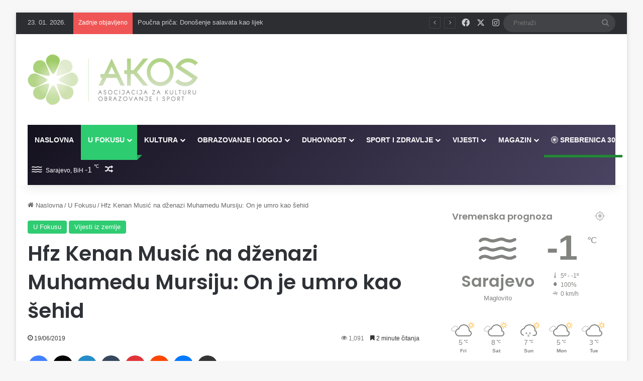

--- FILE ---
content_type: text/html; charset=UTF-8
request_url: https://akos.ba/hfz-kenan-music-na-dzenazi-muhamedu-mursiju-on-je-umro-kao-sehid/
body_size: 28805
content:
<!DOCTYPE html>
<html lang="en-US" class="" data-skin="light" prefix="og: http://ogp.me/ns#">
<head>
    <meta name="google-site-verification" content="2-oYaNvsQW4TrCq8LkWxeHNCMnMNNb9cajW-8Jx9vRU" />

    <meta charset="UTF-8" />
    <meta name="viewport" content="width=device-width, initial-scale=1" />
    <link rel="profile" href="https://gmpg.org/xfn/11" />

    <!-- Google tag (gtag.js) -->
    <script async src="https://www.googletagmanager.com/gtag/js?id=G-NPYT92NMPR"></script>
    <script>
      window.dataLayer = window.dataLayer || [];
      function gtag(){dataLayer.push(arguments);}
      gtag('js', new Date());
      gtag('config', 'G-NPYT92NMPR');
    </script>

    <!-- DotMetrics tracking script -->
    <script type="text/javascript">
    /* <![CDATA[ */
    (function() {
      window.dm=window.dm||{AjaxData:[]};
      window.dm.AjaxEvent=function(et,d,ssid,ad){
        dm.AjaxData.push({et:et,d:d,ssid:ssid,ad:ad});
        window.DotMetricsObj&&DotMetricsObj.onAjaxDataUpdate();
      };
      var d=document,
      h=d.getElementsByTagName('head')[0],
      s=d.createElement('script');
      s.type='text/javascript';
      s.async=true;
      s.src='https://script.dotmetrics.net/door.js?id=2578';
      h.appendChild(s);
    }());
    /* ]]> */
    </script>

    <!-- NativeGram widget -->
    <script>var ng_widgets = [];ng_widgets.push('BM2c0zCasu'); var ng_ai = 'ngw20230713155155';</script>
    <script async src="https://static.nativegram.com/js/loader.js?ai=ngw20230713155155"></script>
    
    <title>Hfz Kenan Musić na dženazi Muhamedu Mursiju: On je umro kao šehid &#8211; AKOS</title>
<script type="text/javascript">
/* <![CDATA[ */
window.JetpackScriptData = {"site":{"icon":"https://i0.wp.com/akos.ba/wp-content/uploads/2025/02/cropped-Screenshot_2-removebg-preview-3.png?w=64\u0026ssl=1","title":"AKOS","host":"unknown","is_wpcom_platform":false}};
/* ]]> */
</script>

<meta http-equiv='x-dns-prefetch-control' content='on'>
<link rel='dns-prefetch' href='//cdnjs.cloudflare.com' />
<link rel='dns-prefetch' href='//ajax.googleapis.com' />
<link rel='dns-prefetch' href='//fonts.googleapis.com' />
<link rel='dns-prefetch' href='//fonts.gstatic.com' />
<link rel='dns-prefetch' href='//s.gravatar.com' />
<link rel='dns-prefetch' href='//www.google-analytics.com' />
<link rel='preload' as='script' href='https://ajax.googleapis.com/ajax/libs/webfont/1/webfont.js'>
<meta name='robots' content='max-image-preview:large' />
<link rel='dns-prefetch' href='//stats.wp.com' />
<link rel="alternate" type="application/rss+xml" title="AKOS &raquo; Feed" href="https://akos.ba/feed/" />
<link rel="alternate" type="application/rss+xml" title="AKOS &raquo; Comments Feed" href="https://akos.ba/comments/feed/" />

		<style type="text/css">
			:root{				
			--tie-preset-gradient-1: linear-gradient(135deg, rgba(6, 147, 227, 1) 0%, rgb(155, 81, 224) 100%);
			--tie-preset-gradient-2: linear-gradient(135deg, rgb(122, 220, 180) 0%, rgb(0, 208, 130) 100%);
			--tie-preset-gradient-3: linear-gradient(135deg, rgba(252, 185, 0, 1) 0%, rgba(255, 105, 0, 1) 100%);
			--tie-preset-gradient-4: linear-gradient(135deg, rgba(255, 105, 0, 1) 0%, rgb(207, 46, 46) 100%);
			--tie-preset-gradient-5: linear-gradient(135deg, rgb(238, 238, 238) 0%, rgb(169, 184, 195) 100%);
			--tie-preset-gradient-6: linear-gradient(135deg, rgb(74, 234, 220) 0%, rgb(151, 120, 209) 20%, rgb(207, 42, 186) 40%, rgb(238, 44, 130) 60%, rgb(251, 105, 98) 80%, rgb(254, 248, 76) 100%);
			--tie-preset-gradient-7: linear-gradient(135deg, rgb(255, 206, 236) 0%, rgb(152, 150, 240) 100%);
			--tie-preset-gradient-8: linear-gradient(135deg, rgb(254, 205, 165) 0%, rgb(254, 45, 45) 50%, rgb(107, 0, 62) 100%);
			--tie-preset-gradient-9: linear-gradient(135deg, rgb(255, 203, 112) 0%, rgb(199, 81, 192) 50%, rgb(65, 88, 208) 100%);
			--tie-preset-gradient-10: linear-gradient(135deg, rgb(255, 245, 203) 0%, rgb(182, 227, 212) 50%, rgb(51, 167, 181) 100%);
			--tie-preset-gradient-11: linear-gradient(135deg, rgb(202, 248, 128) 0%, rgb(113, 206, 126) 100%);
			--tie-preset-gradient-12: linear-gradient(135deg, rgb(2, 3, 129) 0%, rgb(40, 116, 252) 100%);
			--tie-preset-gradient-13: linear-gradient(135deg, #4D34FA, #ad34fa);
			--tie-preset-gradient-14: linear-gradient(135deg, #0057FF, #31B5FF);
			--tie-preset-gradient-15: linear-gradient(135deg, #FF007A, #FF81BD);
			--tie-preset-gradient-16: linear-gradient(135deg, #14111E, #4B4462);
			--tie-preset-gradient-17: linear-gradient(135deg, #F32758, #FFC581);

			
					--main-nav-background: #1f2024;
					--main-nav-secondry-background: rgba(0,0,0,0.2);
					--main-nav-primary-color: #0088ff;
					--main-nav-contrast-primary-color: #FFFFFF;
					--main-nav-text-color: #FFFFFF;
					--main-nav-secondry-text-color: rgba(225,255,255,0.5);
					--main-nav-main-border-color: rgba(255,255,255,0.07);
					--main-nav-secondry-border-color: rgba(255,255,255,0.04);
				
			}
		</style>
	<link rel="alternate" title="oEmbed (JSON)" type="application/json+oembed" href="https://akos.ba/wp-json/oembed/1.0/embed?url=https%3A%2F%2Fakos.ba%2Fhfz-kenan-music-na-dzenazi-muhamedu-mursiju-on-je-umro-kao-sehid%2F" />
<link rel="alternate" title="oEmbed (XML)" type="text/xml+oembed" href="https://akos.ba/wp-json/oembed/1.0/embed?url=https%3A%2F%2Fakos.ba%2Fhfz-kenan-music-na-dzenazi-muhamedu-mursiju-on-je-umro-kao-sehid%2F&#038;format=xml" />

<meta property="og:title" content="Hfz Kenan Musić na dženazi Muhamedu Mursiju: On je umro kao šehid - AKOS" />
<meta property="og:type" content="article" />
<meta property="og:description" content="Veliki broj vjernika danas je nakon podne-namaza u Carevoj džamiji, te u još dvije džamije u Sarajev" />
<meta property="og:url" content="https://akos.ba/hfz-kenan-music-na-dzenazi-muhamedu-mursiju-on-je-umro-kao-sehid/" />
<meta property="og:site_name" content="AKOS" />
<meta property="og:image" content="" />
<meta name="viewport" content="width=device-width, initial-scale=1.0" /><style id='wp-img-auto-sizes-contain-inline-css' type='text/css'>
img:is([sizes=auto i],[sizes^="auto," i]){contain-intrinsic-size:3000px 1500px}
/*# sourceURL=wp-img-auto-sizes-contain-inline-css */
</style>
<style id='wp-emoji-styles-inline-css' type='text/css'>

	img.wp-smiley, img.emoji {
		display: inline !important;
		border: none !important;
		box-shadow: none !important;
		height: 1em !important;
		width: 1em !important;
		margin: 0 0.07em !important;
		vertical-align: -0.1em !important;
		background: none !important;
		padding: 0 !important;
	}
/*# sourceURL=wp-emoji-styles-inline-css */
</style>
<link rel='stylesheet' id='wmvp-style-videos-list-css' href='https://akos.ba/wp-content/plugins/wm-video-playlists/assets/css/style.css?ver=1.0.2' type='text/css' media='all' />
<link rel='stylesheet' id='tie-css-base-css' href='https://akos.ba/wp-content/themes/jannah/assets/css/base.min.css?ver=7.4.1' type='text/css' media='all' />
<link rel='stylesheet' id='tie-css-styles-css' href='https://akos.ba/wp-content/themes/jannah/assets/css/style.min.css?ver=7.4.1' type='text/css' media='all' />
<link rel='stylesheet' id='tie-css-widgets-css' href='https://akos.ba/wp-content/themes/jannah/assets/css/widgets.min.css?ver=7.4.1' type='text/css' media='all' />
<link rel='stylesheet' id='tie-css-helpers-css' href='https://akos.ba/wp-content/themes/jannah/assets/css/helpers.min.css?ver=7.4.1' type='text/css' media='all' />
<link rel='stylesheet' id='tie-fontawesome5-css' href='https://akos.ba/wp-content/themes/jannah/assets/css/fontawesome.css?ver=7.4.1' type='text/css' media='all' />
<link rel='stylesheet' id='tie-css-ilightbox-css' href='https://akos.ba/wp-content/themes/jannah/assets/ilightbox/dark-skin/skin.css?ver=7.4.1' type='text/css' media='all' />
<link rel='stylesheet' id='tie-css-shortcodes-css' href='https://akos.ba/wp-content/themes/jannah/assets/css/plugins/shortcodes.min.css?ver=7.4.1' type='text/css' media='all' />
<link rel='stylesheet' id='tie-css-single-css' href='https://akos.ba/wp-content/themes/jannah/assets/css/single.min.css?ver=7.4.1' type='text/css' media='all' />
<link rel='stylesheet' id='tie-css-print-css' href='https://akos.ba/wp-content/themes/jannah/assets/css/print.css?ver=7.4.1' type='text/css' media='print' />
<link rel='stylesheet' id='taqyeem-styles-css' href='https://akos.ba/wp-content/themes/jannah/assets/css/plugins/taqyeem.min.css?ver=7.4.1' type='text/css' media='all' />
<style id='taqyeem-styles-inline-css' type='text/css'>
.wf-active .logo-text,.wf-active h1,.wf-active h2,.wf-active h3,.wf-active h4,.wf-active h5,.wf-active h6,.wf-active .the-subtitle{font-family: 'Poppins';}#main-nav .main-menu > ul > li > a{text-transform: uppercase;}:root:root{--brand-color: #2ecc71;--dark-brand-color: #009a3f;--bright-color: #FFFFFF;--base-color: #2c2f34;}#reading-position-indicator{box-shadow: 0 0 10px rgba( 46,204,113,0.7);}:root:root{--brand-color: #2ecc71;--dark-brand-color: #009a3f;--bright-color: #FFFFFF;--base-color: #2c2f34;}#reading-position-indicator{box-shadow: 0 0 10px rgba( 46,204,113,0.7);}.main-slider .slide-bg,.main-slider .slide{background-position: center top;}::-moz-selection{background-color: #e74c3c;color: #FFFFFF;}::selection{background-color: #e74c3c;color: #FFFFFF;}#tie-container a.post-title:hover,#tie-container .post-title a:hover,#tie-container .thumb-overlay .thumb-title a:hover{background-size: 100% 2px;text-decoration: none !important;}a.post-title,.post-title a{background-image: linear-gradient(to bottom,#000 0%,#000 98%);background-size: 0 1px;background-repeat: no-repeat;background-position: left 100%;color: #000;}.dark-skin a.post-title,.dark-skin .post-title a{color: #fff;background-image: linear-gradient(to bottom,#fff 0%,#fff 98%);}.container-wrapper,.the-global-title,.comment-reply-title,.tabs,.flex-tabs .flexMenu-popup,.magazine1 .tabs-vertical .tabs li a,.magazine1 .tabs-vertical:after,.mag-box .show-more-button,.white-bg .social-icons-item a,textarea,input,select,.toggle,.post-content-slideshow,.post-content-slideshow .slider-nav-wrapper,.share-buttons-bottom,.pages-numbers a,.pages-nav-item,.first-last-pages .pagination-icon,.multiple-post-pages .post-page-numbers,#story-highlights li,.review-item,.review-summary,.user-rate-wrap,.review-final-score,.tabs a{border-color: #f1c40f !important;}.magazine1 .tabs a{border-bottom-color: transparent !important;}.fullwidth-area .tagcloud a:not(:hover){background: transparent;box-shadow: inset 0 0 0 3px #f1c40f;}.subscribe-widget-content .subscribe-subtitle:after,.white-bg .social-icons-item:before{background-color: #f1c40f !important;}.main-nav-boxed .main-nav.fixed-nav,#main-nav .main-menu-wrapper{background: var( --tie-preset-gradient-16 );}#main-nav .main-menu-wrapper .icon-basecloud-bg:after{color: inherit !important;}#footer{background-color: #36374b;}#site-info{background-color: #36374b;}@media (max-width: 991px) {#tie-wrapper #theme-header,#tie-wrapper #theme-header #main-nav .main-menu-wrapper,#tie-wrapper #theme-header .logo-container{background: transparent;}#tie-wrapper #theme-header .logo-container,#tie-wrapper #theme-header .logo-container.fixed-nav,#tie-wrapper #theme-header #main-nav {background-color: #2ecc71;}.mobile-header-components .components .comp-sub-menu{background-color: #2ecc71;}}#footer .posts-list-counter .posts-list-items li.widget-post-list:before{border-color: #36374b;}#footer .timeline-widget a .date:before{border-color: rgba(54,55,75,0.8);}#footer .footer-boxed-widget-area,#footer textarea,#footer input:not([type=submit]),#footer select,#footer code,#footer kbd,#footer pre,#footer samp,#footer .show-more-button,#footer .slider-links .tie-slider-nav span,#footer #wp-calendar,#footer #wp-calendar tbody td,#footer #wp-calendar thead th,#footer .widget.buddypress .item-options a{border-color: rgba(255,255,255,0.1);}#footer .social-statistics-widget .white-bg li.social-icons-item a,#footer .widget_tag_cloud .tagcloud a,#footer .latest-tweets-widget .slider-links .tie-slider-nav span,#footer .widget_layered_nav_filters a{border-color: rgba(255,255,255,0.1);}#footer .social-statistics-widget .white-bg li:before{background: rgba(255,255,255,0.1);}.site-footer #wp-calendar tbody td{background: rgba(255,255,255,0.02);}#footer .white-bg .social-icons-item a span.followers span,#footer .circle-three-cols .social-icons-item a .followers-num,#footer .circle-three-cols .social-icons-item a .followers-name{color: rgba(255,255,255,0.8);}#footer .timeline-widget ul:before,#footer .timeline-widget a:not(:hover) .date:before{background-color: #18192d;}#footer,#footer textarea,#footer input:not([type='submit']),#footer select,#footer #wp-calendar tbody,#footer .tie-slider-nav li span:not(:hover),#footer .widget_categories li a:before,#footer .widget_product_categories li a:before,#footer .widget_layered_nav li a:before,#footer .widget_archive li a:before,#footer .widget_nav_menu li a:before,#footer .widget_meta li a:before,#footer .widget_pages li a:before,#footer .widget_recent_entries li a:before,#footer .widget_display_forums li a:before,#footer .widget_display_views li a:before,#footer .widget_rss li a:before,#footer .widget_display_stats dt:before,#footer .subscribe-widget-content h3,#footer .about-author .social-icons a:not(:hover) span{color: #e8dbcb;}#footer post-widget-body .meta-item,#footer .post-meta,#footer .stream-title,#footer.dark-skin .timeline-widget .date,#footer .wp-caption .wp-caption-text,#footer .rss-date{color: rgba(232,219,203,0.7);}#footer input::-moz-placeholder{color: #e8dbcb;}#footer input:-moz-placeholder{color: #e8dbcb;}#footer input:-ms-input-placeholder{color: #e8dbcb;}#footer input::-webkit-input-placeholder{color: #e8dbcb;}.site-footer.dark-skin a:hover,#footer .stars-rating-active,#footer .twitter-icon-wrap span,.block-head-4.magazine2 #footer .tabs li a{color: #e8dbcb;}#footer .circle_bar{stroke: #e8dbcb;}#footer .widget.buddypress .item-options a.selected,#footer .widget.buddypress .item-options a.loading,#footer .tie-slider-nav span:hover,.block-head-4.magazine2 #footer .tabs{border-color: #e8dbcb;}.magazine2:not(.block-head-4) #footer .tabs a:hover,.magazine2:not(.block-head-4) #footer .tabs .active a,.magazine1 #footer .tabs a:hover,.magazine1 #footer .tabs .active a,.block-head-4.magazine2 #footer .tabs.tabs .active a,.block-head-4.magazine2 #footer .tabs > .active a:before,.block-head-4.magazine2 #footer .tabs > li.active:nth-child(n) a:after,#footer .digital-rating-static,#footer .timeline-widget li a:hover .date:before,#footer #wp-calendar #today,#footer .posts-list-counter .posts-list-items li.widget-post-list:before,#footer .cat-counter span,#footer.dark-skin .the-global-title:after,#footer .button,#footer [type='submit'],#footer .spinner > div,#footer .widget.buddypress .item-options a.selected,#footer .widget.buddypress .item-options a.loading,#footer .tie-slider-nav span:hover,#footer .fullwidth-area .tagcloud a:hover{background-color: #e8dbcb;color: #000000;}.block-head-4.magazine2 #footer .tabs li a:hover{color: #cabdad;}.block-head-4.magazine2 #footer .tabs.tabs .active a:hover,#footer .widget.buddypress .item-options a.selected,#footer .widget.buddypress .item-options a.loading,#footer .tie-slider-nav span:hover{color: #000000 !important;}#footer .button:hover,#footer [type='submit']:hover{background-color: #cabdad;color: #000000;}#footer .site-info a:hover{color: #e8dbcb;}.tie-cat-2,.tie-cat-item-2 > span{background-color:#81c139 !important;color:#FFFFFF !important;}.tie-cat-2:after{border-top-color:#81c139 !important;}.tie-cat-2:hover{background-color:#63a31b !important;}.tie-cat-2:hover:after{border-top-color:#63a31b !important;}.tie-cat-11,.tie-cat-item-11 > span{background-color:#81c139 !important;color:#FFFFFF !important;}.tie-cat-11:after{border-top-color:#81c139 !important;}.tie-cat-11:hover{background-color:#63a31b !important;}.tie-cat-11:hover:after{border-top-color:#63a31b !important;}.tie-cat-14,.tie-cat-item-14 > span{background-color:#81c139 !important;color:#FFFFFF !important;}.tie-cat-14:after{border-top-color:#81c139 !important;}.tie-cat-14:hover{background-color:#63a31b !important;}.tie-cat-14:hover:after{border-top-color:#63a31b !important;}.tie-cat-16,.tie-cat-item-16 > span{background-color:#81c139 !important;color:#FFFFFF !important;}.tie-cat-16:after{border-top-color:#81c139 !important;}.tie-cat-16:hover{background-color:#63a31b !important;}.tie-cat-16:hover:after{border-top-color:#63a31b !important;}.tie-cat-18,.tie-cat-item-18 > span{background-color:#81c139 !important;color:#FFFFFF !important;}.tie-cat-18:after{border-top-color:#81c139 !important;}.tie-cat-18:hover{background-color:#63a31b !important;}.tie-cat-18:hover:after{border-top-color:#63a31b !important;}.tie-cat-19,.tie-cat-item-19 > span{background-color:#81c139 !important;color:#FFFFFF !important;}.tie-cat-19:after{border-top-color:#81c139 !important;}.tie-cat-19:hover{background-color:#63a31b !important;}.tie-cat-19:hover:after{border-top-color:#63a31b !important;}.tie-cat-20,.tie-cat-item-20 > span{background-color:#81c139 !important;color:#FFFFFF !important;}.tie-cat-20:after{border-top-color:#81c139 !important;}.tie-cat-20:hover{background-color:#63a31b !important;}.tie-cat-20:hover:after{border-top-color:#63a31b !important;}.tie-cat-1,.tie-cat-item-1 > span{background-color:#81c139 !important;color:#FFFFFF !important;}.tie-cat-1:after{border-top-color:#81c139 !important;}.tie-cat-1:hover{background-color:#63a31b !important;}.tie-cat-1:hover:after{border-top-color:#63a31b !important;}.tie-cat-23,.tie-cat-item-23 > span{background-color:#81c139 !important;color:#FFFFFF !important;}.tie-cat-23:after{border-top-color:#81c139 !important;}.tie-cat-23:hover{background-color:#63a31b !important;}.tie-cat-23:hover:after{border-top-color:#63a31b !important;}.tie-cat-25,.tie-cat-item-25 > span{background-color:#81c139 !important;color:#FFFFFF !important;}.tie-cat-25:after{border-top-color:#81c139 !important;}.tie-cat-25:hover{background-color:#63a31b !important;}.tie-cat-25:hover:after{border-top-color:#63a31b !important;}.tie-cat-24,.tie-cat-item-24 > span{background-color:#81c139 !important;color:#FFFFFF !important;}.tie-cat-24:after{border-top-color:#81c139 !important;}.tie-cat-24:hover{background-color:#63a31b !important;}.tie-cat-24:hover:after{border-top-color:#63a31b !important;}.tie-cat-26,.tie-cat-item-26 > span{background-color:#81c139 !important;color:#FFFFFF !important;}.tie-cat-26:after{border-top-color:#81c139 !important;}.tie-cat-26:hover{background-color:#63a31b !important;}.tie-cat-26:hover:after{border-top-color:#63a31b !important;}.tie-cat-27,.tie-cat-item-27 > span{background-color:#81c139 !important;color:#FFFFFF !important;}.tie-cat-27:after{border-top-color:#81c139 !important;}.tie-cat-27:hover{background-color:#63a31b !important;}.tie-cat-27:hover:after{border-top-color:#63a31b !important;}.tie-cat-28,.tie-cat-item-28 > span{background-color:#81c139 !important;color:#FFFFFF !important;}.tie-cat-28:after{border-top-color:#81c139 !important;}.tie-cat-28:hover{background-color:#63a31b !important;}.tie-cat-28:hover:after{border-top-color:#63a31b !important;}.tie-cat-29,.tie-cat-item-29 > span{background-color:#81c139 !important;color:#FFFFFF !important;}.tie-cat-29:after{border-top-color:#81c139 !important;}.tie-cat-29:hover{background-color:#63a31b !important;}.tie-cat-29:hover:after{border-top-color:#63a31b !important;}@media (min-width: 1200px){.container{width: auto;}}.boxed-layout #tie-wrapper,.boxed-layout .fixed-nav{max-width: 1480px;}@media (min-width: 1450px){.container,.wide-next-prev-slider-wrapper .slider-main-container{max-width: 1450px;}}.meta-views.meta-item .tie-icon-fire:before{content: "\f06e" !important;}.tie-insta-header {margin-bottom: 15px;}.tie-insta-avatar a {width: 70px;height: 70px;display: block;position: relative;float: left;margin-right: 15px;margin-bottom: 15px;}.tie-insta-avatar a:before {content: "";position: absolute;width: calc(100% + 6px);height: calc(100% + 6px);left: -3px;top: -3px;border-radius: 50%;background: #d6249f;background: radial-gradient(circle at 30% 107%,#fdf497 0%,#fdf497 5%,#fd5949 45%,#d6249f 60%,#285AEB 90%);}.tie-insta-avatar a:after {position: absolute;content: "";width: calc(100% + 3px);height: calc(100% + 3px);left: -2px;top: -2px;border-radius: 50%;background: #fff;}.dark-skin .tie-insta-avatar a:after {background: #27292d;}.tie-insta-avatar img {border-radius: 50%;position: relative;z-index: 2;transition: all 0.25s;}.tie-insta-avatar img:hover {box-shadow: 0px 0px 15px 0 #6b54c6;}.tie-insta-info {font-size: 1.3em;font-weight: bold;margin-bottom: 5px;}
/*# sourceURL=taqyeem-styles-inline-css */
</style>
<script type="text/javascript" src="https://akos.ba/wp-includes/js/jquery/jquery.min.js?ver=3.7.1" id="jquery-core-js"></script>
<script type="text/javascript" src="https://akos.ba/wp-includes/js/jquery/jquery-migrate.min.js?ver=3.4.1" id="jquery-migrate-js"></script>
<link rel="https://api.w.org/" href="https://akos.ba/wp-json/" /><link rel="alternate" title="JSON" type="application/json" href="https://akos.ba/wp-json/wp/v2/posts/97376" /><link rel="EditURI" type="application/rsd+xml" title="RSD" href="https://akos.ba/xmlrpc.php?rsd" />
<meta name="generator" content="WordPress 6.9" />
<link rel="canonical" href="https://akos.ba/hfz-kenan-music-na-dzenazi-muhamedu-mursiju-on-je-umro-kao-sehid/" />
<link rel='shortlink' href='https://akos.ba/?p=97376' />

<!-- This site is using AdRotate v5.14 to display their advertisements - https://ajdg.solutions/ -->
<!-- AdRotate CSS -->
<style type="text/css" media="screen">
	.g { margin:0px; padding:0px; overflow:hidden; line-height:1; zoom:1; }
	.g img { height:auto; }
	.g-col { position:relative; float:left; }
	.g-col:first-child { margin-left: 0; }
	.g-col:last-child { margin-right: 0; }
	.g-1 { width:100%; max-width:1040px; height:100%; max-height:250px; margin: 0 auto; }
	@media only screen and (max-width: 480px) {
		.g-col, .g-dyn, .g-single { width:100%; margin-left:0; margin-right:0; }
	}
</style>
<!-- /AdRotate CSS -->

<!-- start Simple Custom CSS and JS -->
<script type="text/javascript">
/* Default comment here */ 

</script>
<!-- end Simple Custom CSS and JS -->
<script type='text/javascript'>
/* <![CDATA[ */
var taqyeem = {"ajaxurl":"https://akos.ba/wp-admin/admin-ajax.php" , "your_rating":"Your Rating:"};
/* ]]> */
</script>

<style>html:not(.dark-skin) .light-skin{--wmvp-playlist-head-bg: var(--brand-color);--wmvp-playlist-head-color: var(--bright-color);--wmvp-current-video-bg: #f2f4f5;--wmvp-current-video-color: #000;--wmvp-playlist-bg: #fff;--wmvp-playlist-color: #000;--wmvp-playlist-outer-border: 1px solid rgba(0,0,0,0.07);--wmvp-playlist-inner-border-color: rgba(0,0,0,0.07);}</style><style>.dark-skin{--wmvp-playlist-head-bg: #131416;--wmvp-playlist-head-color: #fff;--wmvp-current-video-bg: #24262a;--wmvp-current-video-color: #fff;--wmvp-playlist-bg: #1a1b1f;--wmvp-playlist-color: #fff;--wmvp-playlist-outer-border: 1px solid rgba(0,0,0,0.07);--wmvp-playlist-inner-border-color: rgba(255,255,255,0.05);}</style>	<style>img#wpstats{display:none}</style>
		 <meta name="description" content="Veliki broj vjernika danas je nakon podne-namaza u Carevoj džamiji, te u još dvije džamije u Sarajevu, klanjao dženazu-namaz u odsustvu za prvog izabr" /><meta http-equiv="X-UA-Compatible" content="IE=edge">
<meta name="generator" content="Elementor 3.30.3; features: e_font_icon_svg, additional_custom_breakpoints, e_element_cache; settings: css_print_method-external, google_font-enabled, font_display-swap">
			<style>
				.e-con.e-parent:nth-of-type(n+4):not(.e-lazyloaded):not(.e-no-lazyload),
				.e-con.e-parent:nth-of-type(n+4):not(.e-lazyloaded):not(.e-no-lazyload) * {
					background-image: none !important;
				}
				@media screen and (max-height: 1024px) {
					.e-con.e-parent:nth-of-type(n+3):not(.e-lazyloaded):not(.e-no-lazyload),
					.e-con.e-parent:nth-of-type(n+3):not(.e-lazyloaded):not(.e-no-lazyload) * {
						background-image: none !important;
					}
				}
				@media screen and (max-height: 640px) {
					.e-con.e-parent:nth-of-type(n+2):not(.e-lazyloaded):not(.e-no-lazyload),
					.e-con.e-parent:nth-of-type(n+2):not(.e-lazyloaded):not(.e-no-lazyload) * {
						background-image: none !important;
					}
				}
			</style>
			<link rel="icon" href="https://akos.ba/wp-content/uploads/2025/02/cropped-Screenshot_2-removebg-preview-3-32x32.png" sizes="32x32" />
<link rel="icon" href="https://akos.ba/wp-content/uploads/2025/02/cropped-Screenshot_2-removebg-preview-3-192x192.png" sizes="192x192" />
<link rel="apple-touch-icon" href="https://akos.ba/wp-content/uploads/2025/02/cropped-Screenshot_2-removebg-preview-3-180x180.png" />
<meta name="msapplication-TileImage" content="https://akos.ba/wp-content/uploads/2025/02/cropped-Screenshot_2-removebg-preview-3-270x270.png" />
		<style type="text/css" id="wp-custom-css">
			#media_image-2{
	  margin: 0px 0 0 0px !important;
	width: 259px;
	height: 75px;
	
}
#site-info{
	background-color: white;
}
#footer{
	background-color: white;
}
.lista{
	line-height: 0.8;
}
.breaking-title:before{
	height: 107% !important
}
.slider-area-inner .post-cat-wrap {
    display: none !important;
}
.meta-comment {
	display: none !important;
}
.meta-views{
	color: #767676;
}
.prelaz:hover {
  color: #a6ce39 !important;
}
hr{
	width: 92%;
	margin: 20px auto
}
.container-wrapper, .the-global-title, .comment-reply-title, .tabs, .flex-tabs .flexMenu-popup, .magazine1 .tabs-vertical .tabs li a, .magazine1 .tabs-vertical:after, .mag-box .show-more-button, .white-bg .social-icons-item a, textarea, input, select, .toggle, .post-content-slideshow, .post-content-slideshow .slider-nav-wrapper, .share-buttons-bottom, .pages-numbers a, .pages-nav-item, .first-last-pages .pagination-icon, .multiple-post-pages .post-page-numbers, #story-highlights li, .review-item, .review-summary, .user-rate-wrap, .review-final-score, .tabs a {
    border-color: black !important;
}
.more-link{
background-color: #a6ce39 !important;
}
.block-pagination next-posts show-more-button load-more-button{
	display: none !important;
}
.tabs>li>a {
    line-height: 65px;
    padding: 0 15px;
    border-bottom-color: transparent;
    font-size: 15px !important;
	 font-weight: bold;
}
.tie-logo-img-default {
    position: relative;
    top: 0px;
}
.widget-title the-global-title{
	display: none !important;
}

		</style>
		<style id='global-styles-inline-css' type='text/css'>
:root{--wp--preset--aspect-ratio--square: 1;--wp--preset--aspect-ratio--4-3: 4/3;--wp--preset--aspect-ratio--3-4: 3/4;--wp--preset--aspect-ratio--3-2: 3/2;--wp--preset--aspect-ratio--2-3: 2/3;--wp--preset--aspect-ratio--16-9: 16/9;--wp--preset--aspect-ratio--9-16: 9/16;--wp--preset--color--black: #000000;--wp--preset--color--cyan-bluish-gray: #abb8c3;--wp--preset--color--white: #ffffff;--wp--preset--color--pale-pink: #f78da7;--wp--preset--color--vivid-red: #cf2e2e;--wp--preset--color--luminous-vivid-orange: #ff6900;--wp--preset--color--luminous-vivid-amber: #fcb900;--wp--preset--color--light-green-cyan: #7bdcb5;--wp--preset--color--vivid-green-cyan: #00d084;--wp--preset--color--pale-cyan-blue: #8ed1fc;--wp--preset--color--vivid-cyan-blue: #0693e3;--wp--preset--color--vivid-purple: #9b51e0;--wp--preset--color--global-color: #2ecc71;--wp--preset--gradient--vivid-cyan-blue-to-vivid-purple: linear-gradient(135deg,rgb(6,147,227) 0%,rgb(155,81,224) 100%);--wp--preset--gradient--light-green-cyan-to-vivid-green-cyan: linear-gradient(135deg,rgb(122,220,180) 0%,rgb(0,208,130) 100%);--wp--preset--gradient--luminous-vivid-amber-to-luminous-vivid-orange: linear-gradient(135deg,rgb(252,185,0) 0%,rgb(255,105,0) 100%);--wp--preset--gradient--luminous-vivid-orange-to-vivid-red: linear-gradient(135deg,rgb(255,105,0) 0%,rgb(207,46,46) 100%);--wp--preset--gradient--very-light-gray-to-cyan-bluish-gray: linear-gradient(135deg,rgb(238,238,238) 0%,rgb(169,184,195) 100%);--wp--preset--gradient--cool-to-warm-spectrum: linear-gradient(135deg,rgb(74,234,220) 0%,rgb(151,120,209) 20%,rgb(207,42,186) 40%,rgb(238,44,130) 60%,rgb(251,105,98) 80%,rgb(254,248,76) 100%);--wp--preset--gradient--blush-light-purple: linear-gradient(135deg,rgb(255,206,236) 0%,rgb(152,150,240) 100%);--wp--preset--gradient--blush-bordeaux: linear-gradient(135deg,rgb(254,205,165) 0%,rgb(254,45,45) 50%,rgb(107,0,62) 100%);--wp--preset--gradient--luminous-dusk: linear-gradient(135deg,rgb(255,203,112) 0%,rgb(199,81,192) 50%,rgb(65,88,208) 100%);--wp--preset--gradient--pale-ocean: linear-gradient(135deg,rgb(255,245,203) 0%,rgb(182,227,212) 50%,rgb(51,167,181) 100%);--wp--preset--gradient--electric-grass: linear-gradient(135deg,rgb(202,248,128) 0%,rgb(113,206,126) 100%);--wp--preset--gradient--midnight: linear-gradient(135deg,rgb(2,3,129) 0%,rgb(40,116,252) 100%);--wp--preset--font-size--small: 13px;--wp--preset--font-size--medium: 20px;--wp--preset--font-size--large: 36px;--wp--preset--font-size--x-large: 42px;--wp--preset--spacing--20: 0.44rem;--wp--preset--spacing--30: 0.67rem;--wp--preset--spacing--40: 1rem;--wp--preset--spacing--50: 1.5rem;--wp--preset--spacing--60: 2.25rem;--wp--preset--spacing--70: 3.38rem;--wp--preset--spacing--80: 5.06rem;--wp--preset--shadow--natural: 6px 6px 9px rgba(0, 0, 0, 0.2);--wp--preset--shadow--deep: 12px 12px 50px rgba(0, 0, 0, 0.4);--wp--preset--shadow--sharp: 6px 6px 0px rgba(0, 0, 0, 0.2);--wp--preset--shadow--outlined: 6px 6px 0px -3px rgb(255, 255, 255), 6px 6px rgb(0, 0, 0);--wp--preset--shadow--crisp: 6px 6px 0px rgb(0, 0, 0);}:where(.is-layout-flex){gap: 0.5em;}:where(.is-layout-grid){gap: 0.5em;}body .is-layout-flex{display: flex;}.is-layout-flex{flex-wrap: wrap;align-items: center;}.is-layout-flex > :is(*, div){margin: 0;}body .is-layout-grid{display: grid;}.is-layout-grid > :is(*, div){margin: 0;}:where(.wp-block-columns.is-layout-flex){gap: 2em;}:where(.wp-block-columns.is-layout-grid){gap: 2em;}:where(.wp-block-post-template.is-layout-flex){gap: 1.25em;}:where(.wp-block-post-template.is-layout-grid){gap: 1.25em;}.has-black-color{color: var(--wp--preset--color--black) !important;}.has-cyan-bluish-gray-color{color: var(--wp--preset--color--cyan-bluish-gray) !important;}.has-white-color{color: var(--wp--preset--color--white) !important;}.has-pale-pink-color{color: var(--wp--preset--color--pale-pink) !important;}.has-vivid-red-color{color: var(--wp--preset--color--vivid-red) !important;}.has-luminous-vivid-orange-color{color: var(--wp--preset--color--luminous-vivid-orange) !important;}.has-luminous-vivid-amber-color{color: var(--wp--preset--color--luminous-vivid-amber) !important;}.has-light-green-cyan-color{color: var(--wp--preset--color--light-green-cyan) !important;}.has-vivid-green-cyan-color{color: var(--wp--preset--color--vivid-green-cyan) !important;}.has-pale-cyan-blue-color{color: var(--wp--preset--color--pale-cyan-blue) !important;}.has-vivid-cyan-blue-color{color: var(--wp--preset--color--vivid-cyan-blue) !important;}.has-vivid-purple-color{color: var(--wp--preset--color--vivid-purple) !important;}.has-black-background-color{background-color: var(--wp--preset--color--black) !important;}.has-cyan-bluish-gray-background-color{background-color: var(--wp--preset--color--cyan-bluish-gray) !important;}.has-white-background-color{background-color: var(--wp--preset--color--white) !important;}.has-pale-pink-background-color{background-color: var(--wp--preset--color--pale-pink) !important;}.has-vivid-red-background-color{background-color: var(--wp--preset--color--vivid-red) !important;}.has-luminous-vivid-orange-background-color{background-color: var(--wp--preset--color--luminous-vivid-orange) !important;}.has-luminous-vivid-amber-background-color{background-color: var(--wp--preset--color--luminous-vivid-amber) !important;}.has-light-green-cyan-background-color{background-color: var(--wp--preset--color--light-green-cyan) !important;}.has-vivid-green-cyan-background-color{background-color: var(--wp--preset--color--vivid-green-cyan) !important;}.has-pale-cyan-blue-background-color{background-color: var(--wp--preset--color--pale-cyan-blue) !important;}.has-vivid-cyan-blue-background-color{background-color: var(--wp--preset--color--vivid-cyan-blue) !important;}.has-vivid-purple-background-color{background-color: var(--wp--preset--color--vivid-purple) !important;}.has-black-border-color{border-color: var(--wp--preset--color--black) !important;}.has-cyan-bluish-gray-border-color{border-color: var(--wp--preset--color--cyan-bluish-gray) !important;}.has-white-border-color{border-color: var(--wp--preset--color--white) !important;}.has-pale-pink-border-color{border-color: var(--wp--preset--color--pale-pink) !important;}.has-vivid-red-border-color{border-color: var(--wp--preset--color--vivid-red) !important;}.has-luminous-vivid-orange-border-color{border-color: var(--wp--preset--color--luminous-vivid-orange) !important;}.has-luminous-vivid-amber-border-color{border-color: var(--wp--preset--color--luminous-vivid-amber) !important;}.has-light-green-cyan-border-color{border-color: var(--wp--preset--color--light-green-cyan) !important;}.has-vivid-green-cyan-border-color{border-color: var(--wp--preset--color--vivid-green-cyan) !important;}.has-pale-cyan-blue-border-color{border-color: var(--wp--preset--color--pale-cyan-blue) !important;}.has-vivid-cyan-blue-border-color{border-color: var(--wp--preset--color--vivid-cyan-blue) !important;}.has-vivid-purple-border-color{border-color: var(--wp--preset--color--vivid-purple) !important;}.has-vivid-cyan-blue-to-vivid-purple-gradient-background{background: var(--wp--preset--gradient--vivid-cyan-blue-to-vivid-purple) !important;}.has-light-green-cyan-to-vivid-green-cyan-gradient-background{background: var(--wp--preset--gradient--light-green-cyan-to-vivid-green-cyan) !important;}.has-luminous-vivid-amber-to-luminous-vivid-orange-gradient-background{background: var(--wp--preset--gradient--luminous-vivid-amber-to-luminous-vivid-orange) !important;}.has-luminous-vivid-orange-to-vivid-red-gradient-background{background: var(--wp--preset--gradient--luminous-vivid-orange-to-vivid-red) !important;}.has-very-light-gray-to-cyan-bluish-gray-gradient-background{background: var(--wp--preset--gradient--very-light-gray-to-cyan-bluish-gray) !important;}.has-cool-to-warm-spectrum-gradient-background{background: var(--wp--preset--gradient--cool-to-warm-spectrum) !important;}.has-blush-light-purple-gradient-background{background: var(--wp--preset--gradient--blush-light-purple) !important;}.has-blush-bordeaux-gradient-background{background: var(--wp--preset--gradient--blush-bordeaux) !important;}.has-luminous-dusk-gradient-background{background: var(--wp--preset--gradient--luminous-dusk) !important;}.has-pale-ocean-gradient-background{background: var(--wp--preset--gradient--pale-ocean) !important;}.has-electric-grass-gradient-background{background: var(--wp--preset--gradient--electric-grass) !important;}.has-midnight-gradient-background{background: var(--wp--preset--gradient--midnight) !important;}.has-small-font-size{font-size: var(--wp--preset--font-size--small) !important;}.has-medium-font-size{font-size: var(--wp--preset--font-size--medium) !important;}.has-large-font-size{font-size: var(--wp--preset--font-size--large) !important;}.has-x-large-font-size{font-size: var(--wp--preset--font-size--x-large) !important;}
/*# sourceURL=global-styles-inline-css */
</style>
<script data-cfasync="false" nonce="b81a3bd6-a4bb-4878-bfea-87384ababb85">try{(function(w,d){!function(j,k,l,m){if(j.zaraz)console.error("zaraz is loaded twice");else{j[l]=j[l]||{};j[l].executed=[];j.zaraz={deferred:[],listeners:[]};j.zaraz._v="5874";j.zaraz._n="b81a3bd6-a4bb-4878-bfea-87384ababb85";j.zaraz.q=[];j.zaraz._f=function(n){return async function(){var o=Array.prototype.slice.call(arguments);j.zaraz.q.push({m:n,a:o})}};for(const p of["track","set","debug"])j.zaraz[p]=j.zaraz._f(p);j.zaraz.init=()=>{var q=k.getElementsByTagName(m)[0],r=k.createElement(m),s=k.getElementsByTagName("title")[0];s&&(j[l].t=k.getElementsByTagName("title")[0].text);j[l].x=Math.random();j[l].w=j.screen.width;j[l].h=j.screen.height;j[l].j=j.innerHeight;j[l].e=j.innerWidth;j[l].l=j.location.href;j[l].r=k.referrer;j[l].k=j.screen.colorDepth;j[l].n=k.characterSet;j[l].o=(new Date).getTimezoneOffset();if(j.dataLayer)for(const t of Object.entries(Object.entries(dataLayer).reduce((u,v)=>({...u[1],...v[1]}),{})))zaraz.set(t[0],t[1],{scope:"page"});j[l].q=[];for(;j.zaraz.q.length;){const w=j.zaraz.q.shift();j[l].q.push(w)}r.defer=!0;for(const x of[localStorage,sessionStorage])Object.keys(x||{}).filter(z=>z.startsWith("_zaraz_")).forEach(y=>{try{j[l]["z_"+y.slice(7)]=JSON.parse(x.getItem(y))}catch{j[l]["z_"+y.slice(7)]=x.getItem(y)}});r.referrerPolicy="origin";r.src="/cdn-cgi/zaraz/s.js?z="+btoa(encodeURIComponent(JSON.stringify(j[l])));q.parentNode.insertBefore(r,q)};["complete","interactive"].includes(k.readyState)?zaraz.init():j.addEventListener("DOMContentLoaded",zaraz.init)}}(w,d,"zarazData","script");window.zaraz._p=async d$=>new Promise(ea=>{if(d$){d$.e&&d$.e.forEach(eb=>{try{const ec=d.querySelector("script[nonce]"),ed=ec?.nonce||ec?.getAttribute("nonce"),ee=d.createElement("script");ed&&(ee.nonce=ed);ee.innerHTML=eb;ee.onload=()=>{d.head.removeChild(ee)};d.head.appendChild(ee)}catch(ef){console.error(`Error executing script: ${eb}\n`,ef)}});Promise.allSettled((d$.f||[]).map(eg=>fetch(eg[0],eg[1])))}ea()});zaraz._p({"e":["(function(w,d){})(window,document)"]});})(window,document)}catch(e){throw fetch("/cdn-cgi/zaraz/t"),e;};</script></head>

<body id="tie-body" class="wp-singular post-template-default single single-post postid-97376 single-format-standard wp-theme-jannah tie-no-js boxed-layout framed-layout wrapper-has-shadow block-head-7 magazine2 is-thumb-overlay-disabled is-desktop is-header-layout-3 has-header-ad sidebar-right has-sidebar post-layout-1 narrow-title-narrow-media has-mobile-share hide_share_post_top hide_share_post_bottom elementor-default elementor-kit-1026">



<div class="background-overlay">

    <div id="tie-container" class="site tie-container">

        
        <div id="tie-wrapper">

            
<header id="theme-header" class="theme-header header-layout-3 main-nav-dark main-nav-default-dark main-nav-below main-nav-boxed has-stream-item top-nav-active top-nav-dark top-nav-default-dark top-nav-above has-shadow has-normal-width-logo mobile-header-default">
	
<nav id="top-nav" data-skin="search-in-top-nav" class="has-date-breaking-components top-nav header-nav has-breaking-news live-search-parent" aria-label="Secondary Navigation">
	<div class="container">
		<div class="topbar-wrapper">

			
					<div class="topbar-today-date">
						23. 01. 2026.					</div>
					
			<div class="tie-alignleft">
				
<div class="breaking controls-is-active">

	<span class="breaking-title">
		<span class="tie-icon-bolt breaking-icon" aria-hidden="true"></span>
		<span class="breaking-title-text">Zadnje objavljeno </span>
	</span>

	<ul id="breaking-news-in-header" class="breaking-news" data-type="reveal" data-arrows="true">

		
							<li class="news-item">
								<a href="https://akos.ba/poucna-prica-donosenje-salavata-kao-lijek/">Poučna priča: Donošenje salavata kao lijek</a>
							</li>

							
							<li class="news-item">
								<a href="https://akos.ba/zikr-u-brizi-tuzi-i-potistenosti/">Zikr u brizi, tuzi i potištenosti</a>
							</li>

							
							<li class="news-item">
								<a href="https://akos.ba/napravi-od-limuna-slatko-pice/">Napravi od limuna slatko piće</a>
							</li>

							
							<li class="news-item">
								<a href="https://akos.ba/prica-o-zimskom-raspustu-kojeg-nemam/">Priča o zimskom raspustu kojeg nema(m)</a>
							</li>

							
							<li class="news-item">
								<a href="https://akos.ba/namaz-i-dova-kao-lijek-za-sihr-urok-i-duhovna-oboljenja/">Namaz i dova kao lijek za sihr, urok i duhovna oboljenja</a>
							</li>

							
							<li class="news-item">
								<a href="https://akos.ba/slovo-o-majci/">Slovo o majci</a>
							</li>

							
							<li class="news-item">
								<a href="https://akos.ba/zrak-koji-udisemo-problem-koji-svake-zime-placamo-zdravljem/">Zrak koji udišemo: problem koji svake zime plaćamo zdravljem</a>
							</li>

							
							<li class="news-item">
								<a href="https://akos.ba/osobine-kojima-je-bio-prozet-zivot-muhammeda-a-s/"> Osobine kojima je bio prožet život Muhammeda, a.s.</a>
							</li>

							
							<li class="news-item">
								<a href="https://akos.ba/savjeti-za-podizanje-samopouzdanja-trebas-imati-korisne-hobije/">Savjeti za podizanje samopouzdanja: Trebaš imati korisne hobije</a>
							</li>

							
							<li class="news-item">
								<a href="https://akos.ba/ta-zaista-s-mukom-je-i-last/">Ta, zaista, s mukom je i last</a>
							</li>

							
	</ul>
</div><!-- #breaking /-->
			</div><!-- .tie-alignleft /-->

			<div class="tie-alignright">
				<ul class="components"> <li class="social-icons-item"><a class="social-link facebook-social-icon" rel="external noopener nofollow" target="_blank" href="https://www.facebook.com/AKOS.ba.portal"><span class="tie-social-icon tie-icon-facebook"></span><span class="screen-reader-text">Facebook</span></a></li><li class="social-icons-item"><a class="social-link twitter-social-icon" rel="external noopener nofollow" target="_blank" href="https://twitter.com/akos_ba"><span class="tie-social-icon tie-icon-twitter"></span><span class="screen-reader-text">X</span></a></li><li class="social-icons-item"><a class="social-link instagram-social-icon" rel="external noopener nofollow" target="_blank" href="https://www.instagram.com/akos.ba/"><span class="tie-social-icon tie-icon-instagram"></span><span class="screen-reader-text">Instagram</span></a></li> 			<li class="search-bar menu-item custom-menu-link" aria-label="Search">
				<form method="get" id="search" action="https://akos.ba/">
					<input id="search-input" class="is-ajax-search"  inputmode="search" type="text" name="s" title="Pretraži" placeholder="Pretraži" />
					<button id="search-submit" type="submit">
						<span class="tie-icon-search tie-search-icon" aria-hidden="true"></span>
						<span class="screen-reader-text">Pretraži</span>
					</button>
				</form>
			</li>
			</ul><!-- Components -->			</div><!-- .tie-alignright /-->

		</div><!-- .topbar-wrapper /-->
	</div><!-- .container /-->
</nav><!-- #top-nav /-->

<div class="container header-container">
	<div class="tie-row logo-row">

		
		<div class="logo-wrapper">
			<div class="tie-col-md-4 logo-container clearfix">
				<div id="mobile-header-components-area_1" class="mobile-header-components"><ul class="components"><li class="mobile-component_menu custom-menu-link"><a href="#" id="mobile-menu-icon" class=""><span class="tie-mobile-menu-icon nav-icon is-layout-1"></span><span class="screen-reader-text">Meni</span></a></li></ul></div>
		<div id="logo" class="image-logo" >

			
			<a title="AKOS" href="https://akos.ba/">
				
				<picture class="tie-logo-default tie-logo-picture">
					
					<source class="tie-logo-source-default tie-logo-source" srcset="https://akos.ba/wp-content/uploads/2025/03/akos-logo-21.png">
					<img class="tie-logo-img-default tie-logo-img" src="https://akos.ba/wp-content/uploads/2025/03/akos-logo-21.png" alt="AKOS" width="339" height="101" style="max-height:101px; width: auto;" />
				</picture>
						</a>

			
		</div><!-- #logo /-->

		<div id="mobile-header-components-area_2" class="mobile-header-components"><ul class="components"><li class="mobile-component_search custom-menu-link">
				<a href="#" class="tie-search-trigger-mobile">
					<span class="tie-icon-search tie-search-icon" aria-hidden="true"></span>
					<span class="screen-reader-text">Pretraži</span>
				</a>
			</li></ul></div>			</div><!-- .tie-col /-->
		</div><!-- .logo-wrapper /-->

		<div class="tie-col-md-8 stream-item stream-item-top-wrapper"><div class="stream-item-top"><!-- Error, Advert is not available at this time due to schedule/geolocation restrictions! --></div></div><!-- .tie-col /-->
	</div><!-- .tie-row /-->
</div><!-- .container /-->

<div class="main-nav-wrapper">
	<nav id="main-nav"  class="main-nav header-nav menu-style-solid-bg menu-style-side-arrow"  aria-label="Primary Navigation">
		<div class="container">

			<div class="main-menu-wrapper">

				
				<div id="menu-components-wrap">

					
					<div class="main-menu main-menu-wrap">
						<div id="main-nav-menu" class="main-menu header-menu"><ul id="menu-glavni-meni" class="menu"><li id="menu-item-978" class="menu-item menu-item-type-custom menu-item-object-custom menu-item-home menu-item-978"><a href="https://akos.ba/">Naslovna</a></li>
<li id="menu-item-1054" class="menu-item menu-item-type-taxonomy menu-item-object-category current-post-ancestor current-menu-parent current-post-parent menu-item-1054 tie-current-menu mega-menu mega-recent-featured mega-menu-posts " data-id="51" ><a href="https://akos.ba/category/u-fokusu/">U Fokusu</a>
<div class="mega-menu-block menu-sub-content"  >

<div class="mega-menu-content">
<div class="mega-ajax-content">
</div><!-- .mega-ajax-content -->

</div><!-- .mega-menu-content -->

</div><!-- .mega-menu-block --> 
</li>
<li id="menu-item-1055" class="menu-item menu-item-type-taxonomy menu-item-object-category menu-item-has-children menu-item-1055 mega-menu mega-recent-featured mega-menu-posts " data-id="11" ><a href="https://akos.ba/category/kultura-i-tradicija/">Kultura</a>
<div class="mega-menu-block menu-sub-content"  >

<ul class="mega-recent-featured-list sub-list">
	<li id="menu-item-1056" class="menu-item menu-item-type-taxonomy menu-item-object-category menu-item-1056"><a href="https://akos.ba/category/kultura-i-tradicija/historija-i-tradicija/">Historija i tradicija</a></li>
	<li id="menu-item-1057" class="menu-item menu-item-type-taxonomy menu-item-object-category menu-item-1057"><a href="https://akos.ba/category/kultura-i-tradicija/istaknuti-bosnjaci/">Istaknuti Bošnjaci</a></li>
	<li id="menu-item-1058" class="menu-item menu-item-type-taxonomy menu-item-object-category menu-item-1058"><a href="https://akos.ba/category/kultura-i-tradicija/knjizeni-kutak/">Književni kutak</a></li>
	<li id="menu-item-1059" class="menu-item menu-item-type-taxonomy menu-item-object-category menu-item-1059"><a href="https://akos.ba/category/kultura-i-tradicija/umjetnost/">Umjetnost</a></li>
</ul>

<div class="mega-menu-content">
<div class="mega-ajax-content">
</div><!-- .mega-ajax-content -->

</div><!-- .mega-menu-content -->

</div><!-- .mega-menu-block --> 
</li>
<li id="menu-item-1061" class="menu-item menu-item-type-taxonomy menu-item-object-category menu-item-has-children menu-item-1061"><a href="https://akos.ba/category/obrazovanje-i-odgoj/">Obrazovanje i odgoj</a>
<ul class="sub-menu menu-sub-content">
	<li id="menu-item-1067" class="menu-item menu-item-type-taxonomy menu-item-object-category menu-item-1067"><a href="https://akos.ba/category/obrazovanje-i-odgoj/o-obrazovanju-i-odgoju/">O obrazovanju i odgoju</a></li>
	<li id="menu-item-1066" class="menu-item menu-item-type-taxonomy menu-item-object-category menu-item-1066"><a href="https://akos.ba/category/obrazovanje-i-odgoj/za-djecu-i-omladinu/">Za djecu i omladinu</a></li>
	<li id="menu-item-1062" class="menu-item menu-item-type-taxonomy menu-item-object-category menu-item-1062"><a href="https://akos.ba/category/obrazovanje-i-odgoj/brak-i-porodica/">Brak i porodica</a></li>
	<li id="menu-item-1063" class="menu-item menu-item-type-taxonomy menu-item-object-category menu-item-1063"><a href="https://akos.ba/category/obrazovanje-i-odgoj/kutak-za-zenu/">Kutak za ženu</a></li>
	<li id="menu-item-1064" class="menu-item menu-item-type-taxonomy menu-item-object-category menu-item-1064"><a href="https://akos.ba/category/obrazovanje-i-odgoj/nauka-i-tehnologija/">Nauka i tehnologija</a></li>
	<li id="menu-item-1060" class="menu-item menu-item-type-taxonomy menu-item-object-category menu-item-1060"><a href="https://akos.ba/category/ekonomija/liderstvo-i-mendzment/">Liderstvo i menadžment</a></li>
</ul>
</li>
<li id="menu-item-1068" class="menu-item menu-item-type-taxonomy menu-item-object-category menu-item-has-children menu-item-1068 mega-menu mega-recent-featured mega-menu-posts " data-id="18" ><a href="https://akos.ba/category/duhovnost/">Duhovnost</a>
<div class="mega-menu-block menu-sub-content"  >

<ul class="mega-recent-featured-list sub-list">
	<li id="menu-item-1070" class="menu-item menu-item-type-taxonomy menu-item-object-category menu-item-1070"><a href="https://akos.ba/category/duhovnost/islamske-teme/">Islamske teme</a></li>
	<li id="menu-item-1071" class="menu-item menu-item-type-taxonomy menu-item-object-category menu-item-1071"><a href="https://akos.ba/category/duhovnost/poucne-price/">Poučne priče</a></li>
	<li id="menu-item-1069" class="menu-item menu-item-type-taxonomy menu-item-object-category menu-item-1069"><a href="https://akos.ba/category/duhovnost/biseri-mudrosti/">Biseri mudrosti</a></li>
</ul>

<div class="mega-menu-content">
<div class="mega-ajax-content">
</div><!-- .mega-ajax-content -->

</div><!-- .mega-menu-content -->

</div><!-- .mega-menu-block --> 
</li>
<li id="menu-item-1072" class="menu-item menu-item-type-taxonomy menu-item-object-category menu-item-has-children menu-item-1072"><a href="https://akos.ba/category/sport-i-zdravlje/">Sport i zdravlje</a>
<ul class="sub-menu menu-sub-content">
	<li id="menu-item-1073" class="menu-item menu-item-type-taxonomy menu-item-object-category menu-item-1073"><a href="https://akos.ba/category/sport-i-zdravlje/sportske-novosti/">Sportske novosti</a></li>
	<li id="menu-item-1074" class="menu-item menu-item-type-taxonomy menu-item-object-category menu-item-1074"><a href="https://akos.ba/category/sport-i-zdravlje/zdravlje/">Zdravlje</a></li>
</ul>
</li>
<li id="menu-item-1077" class="menu-item menu-item-type-taxonomy menu-item-object-category current-post-ancestor menu-item-has-children menu-item-1077 mega-menu mega-recent-featured mega-menu-posts " data-id="53" ><a href="https://akos.ba/category/vijesti/">Vijesti</a>
<div class="mega-menu-block menu-sub-content"  >

<ul class="mega-recent-featured-list sub-list">
	<li id="menu-item-1080" class="menu-item menu-item-type-taxonomy menu-item-object-category menu-item-1080"><a href="https://akos.ba/category/vijesti/vijesti-iz-svijeta/">Vijesti iz svijeta</a></li>
	<li id="menu-item-1075" class="menu-item menu-item-type-taxonomy menu-item-object-category menu-item-1075"><a href="https://akos.ba/category/ekonomija/">Ekonomija</a></li>
	<li id="menu-item-1078" class="menu-item menu-item-type-taxonomy menu-item-object-category menu-item-1078"><a href="https://akos.ba/category/vijesti/bosnjacka-dijaspora/">Dijaspora</a></li>
	<li id="menu-item-1079" class="menu-item menu-item-type-taxonomy menu-item-object-category menu-item-1079"><a href="https://akos.ba/category/vijesti/kolumne-i-intervjui/">Kolumne i intervjui</a></li>
	<li id="menu-item-1076" class="menu-item menu-item-type-taxonomy menu-item-object-category menu-item-1076"><a href="https://akos.ba/category/sport-i-zdravlje/promo-i-sponzorisani-clanci/">Promo i sponzorisani članci</a></li>
</ul>

<div class="mega-menu-content">
<div class="mega-ajax-content">
</div><!-- .mega-ajax-content -->

</div><!-- .mega-menu-content -->

</div><!-- .mega-menu-block --> 
</li>
<li id="menu-item-1082" class="menu-item menu-item-type-taxonomy menu-item-object-category menu-item-has-children menu-item-1082"><a href="https://akos.ba/category/magazin/">Magazin</a>
<ul class="sub-menu menu-sub-content">
	<li id="menu-item-1087" class="menu-item menu-item-type-taxonomy menu-item-object-category menu-item-1087"><a href="https://akos.ba/category/magazin/video/">Video</a></li>
	<li id="menu-item-1085" class="menu-item menu-item-type-taxonomy menu-item-object-category menu-item-1085"><a href="https://akos.ba/category/magazin/moj-vrt/">Moj vrt</a></li>
	<li id="menu-item-1083" class="menu-item menu-item-type-taxonomy menu-item-object-category menu-item-1083"><a href="https://akos.ba/category/magazin/enterijer/">Enterijer</a></li>
	<li id="menu-item-1086" class="menu-item menu-item-type-taxonomy menu-item-object-category menu-item-1086"><a href="https://akos.ba/category/magazin/moja-putovanja/">Moja putovanja</a></li>
	<li id="menu-item-1084" class="menu-item menu-item-type-taxonomy menu-item-object-category menu-item-1084"><a href="https://akos.ba/category/magazin/kulinarstvo/">Kulinarstvo</a></li>
	<li id="menu-item-1088" class="menu-item menu-item-type-taxonomy menu-item-object-category menu-item-1088"><a href="https://akos.ba/category/magazin/zanimljivosti/">Zanimljivosti</a></li>
</ul>
</li>

				<style>
					#menu-item-130620{
						--main-nav-primary-color: #218934;
						--main-nav-contrast-primary-color: #FFFFFF;
						border-bottom: 5px solid #218934;
						margin-bottom: -5px;
					}
				</style><li id="menu-item-130620" class="menu-item menu-item-type-taxonomy menu-item-object-category menu-item-130620 menu-item-has-icon"><a href="https://akos.ba/category/srebrenica-30/"> <span aria-hidden="true" class="tie-menu-icon fab fa-galactic-republic"></span> Srebrenica 30</a></li>
</ul></div>					</div><!-- .main-menu /-->

					<ul class="components"><li class="weather-menu-item menu-item custom-menu-link">
				<div class="tie-weather-widget is-animated" title="Maglovito">
					<div class="weather-wrap">

						<div class="weather-forecast-day small-weather-icons">
							
					<div class="weather-icon">
						<div class="icon-mist"></div>
						<div class="icon-mist-animi"></div>
					</div>
										</div><!-- .weather-forecast-day -->

						<div class="city-data">
							<span>Sarajevo, BiH</span>
							<span class="weather-current-temp">
								-1								<sup>&#x2103;</sup>
							</span>
						</div><!-- .city-data -->

					</div><!-- .weather-wrap -->
				</div><!-- .tie-weather-widget -->
				</li>	<li class="random-post-icon menu-item custom-menu-link">
		<a href="/hfz-kenan-music-na-dzenazi-muhamedu-mursiju-on-je-umro-kao-sehid/?random-post=1" class="random-post" title="Random članak" rel="nofollow">
			<span class="tie-icon-random" aria-hidden="true"></span>
			<span class="screen-reader-text">Random članak</span>
		</a>
	</li>
	</ul><!-- Components -->
				</div><!-- #menu-components-wrap /-->
			</div><!-- .main-menu-wrapper /-->
		</div><!-- .container /-->

			</nav><!-- #main-nav /-->
</div><!-- .main-nav-wrapper /-->

</header>

<div id="content" class="site-content container"><div id="main-content-row" class="tie-row main-content-row">


<div class="main-content tie-col-md-8 tie-col-xs-12" role="main">

	
	<article id="the-post" class="container-wrapper post-content tie-standard">

		
<header class="entry-header-outer">

	<nav id="breadcrumb"><a href="https://akos.ba/"><span class="tie-icon-home" aria-hidden="true"></span> Naslovna</a><em class="delimiter">/</em><a href="https://akos.ba/category/u-fokusu/">U Fokusu</a><em class="delimiter">/</em><span class="current">Hfz Kenan Musić na dženazi Muhamedu Mursiju: On je umro kao šehid</span></nav><script type="application/ld+json">{"@context":"http:\/\/schema.org","@type":"BreadcrumbList","@id":"#Breadcrumb","itemListElement":[{"@type":"ListItem","position":1,"item":{"name":"Naslovna","@id":"https:\/\/akos.ba\/"}},{"@type":"ListItem","position":2,"item":{"name":"U Fokusu","@id":"https:\/\/akos.ba\/category\/u-fokusu\/"}}]}</script>
	<div class="entry-header">

		<span class="post-cat-wrap"><a class="post-cat tie-cat-51" href="https://akos.ba/category/u-fokusu/">U Fokusu</a><a class="post-cat tie-cat-272" href="https://akos.ba/category/vijesti/vijesti-iz-zemlje/">Vijesti iz zemlje</a></span>
		<h1 class="post-title entry-title">
			Hfz Kenan Musić na dženazi Muhamedu Mursiju: On je umro kao šehid		</h1>

		<div class="single-post-meta post-meta clearfix"><span class="date meta-item tie-icon">19/06/2019</span><div class="tie-alignright"><span class="meta-views meta-item warm"><span class="tie-icon-fire" aria-hidden="true"></span> 1,091 </span><span class="meta-reading-time meta-item"><span class="tie-icon-bookmark" aria-hidden="true"></span> 2 minute čitanja</span> </div></div><!-- .post-meta -->	</div><!-- .entry-header /-->

	
	
</header><!-- .entry-header-outer /-->



		<div id="share-buttons-top" class="share-buttons share-buttons-top">
			<div class="share-links  icons-only share-rounded">
				
				<a href="https://www.facebook.com/sharer.php?u=https://akos.ba/hfz-kenan-music-na-dzenazi-muhamedu-mursiju-on-je-umro-kao-sehid/" rel="external noopener nofollow" title="Facebook" target="_blank" class="facebook-share-btn " data-raw="https://www.facebook.com/sharer.php?u={post_link}">
					<span class="share-btn-icon tie-icon-facebook"></span> <span class="screen-reader-text">Facebook</span>
				</a>
				<a href="https://twitter.com/intent/tweet?text=Hfz%20Kenan%20Musi%C4%87%20na%20d%C5%BEenazi%20Muhamedu%20Mursiju%3A%20On%20je%20umro%20kao%20%C5%A1ehid&#038;url=https://akos.ba/hfz-kenan-music-na-dzenazi-muhamedu-mursiju-on-je-umro-kao-sehid/" rel="external noopener nofollow" title="X" target="_blank" class="twitter-share-btn " data-raw="https://twitter.com/intent/tweet?text={post_title}&amp;url={post_link}">
					<span class="share-btn-icon tie-icon-twitter"></span> <span class="screen-reader-text">X</span>
				</a>
				<a href="https://www.linkedin.com/shareArticle?mini=true&#038;url=https://akos.ba/hfz-kenan-music-na-dzenazi-muhamedu-mursiju-on-je-umro-kao-sehid/&#038;title=Hfz%20Kenan%20Musi%C4%87%20na%20d%C5%BEenazi%20Muhamedu%20Mursiju%3A%20On%20je%20umro%20kao%20%C5%A1ehid" rel="external noopener nofollow" title="LinkedIn" target="_blank" class="linkedin-share-btn " data-raw="https://www.linkedin.com/shareArticle?mini=true&amp;url={post_full_link}&amp;title={post_title}">
					<span class="share-btn-icon tie-icon-linkedin"></span> <span class="screen-reader-text">LinkedIn</span>
				</a>
				<a href="https://www.tumblr.com/share/link?url=https://akos.ba/hfz-kenan-music-na-dzenazi-muhamedu-mursiju-on-je-umro-kao-sehid/&#038;name=Hfz%20Kenan%20Musi%C4%87%20na%20d%C5%BEenazi%20Muhamedu%20Mursiju%3A%20On%20je%20umro%20kao%20%C5%A1ehid" rel="external noopener nofollow" title="Tumblr" target="_blank" class="tumblr-share-btn " data-raw="https://www.tumblr.com/share/link?url={post_link}&amp;name={post_title}">
					<span class="share-btn-icon tie-icon-tumblr"></span> <span class="screen-reader-text">Tumblr</span>
				</a>
				<a href="https://pinterest.com/pin/create/button/?url=https://akos.ba/hfz-kenan-music-na-dzenazi-muhamedu-mursiju-on-je-umro-kao-sehid/&#038;description=Hfz%20Kenan%20Musi%C4%87%20na%20d%C5%BEenazi%20Muhamedu%20Mursiju%3A%20On%20je%20umro%20kao%20%C5%A1ehid&#038;media=" rel="external noopener nofollow" title="Pinterest" target="_blank" class="pinterest-share-btn " data-raw="https://pinterest.com/pin/create/button/?url={post_link}&amp;description={post_title}&amp;media={post_img}">
					<span class="share-btn-icon tie-icon-pinterest"></span> <span class="screen-reader-text">Pinterest</span>
				</a>
				<a href="https://reddit.com/submit?url=https://akos.ba/hfz-kenan-music-na-dzenazi-muhamedu-mursiju-on-je-umro-kao-sehid/&#038;title=Hfz%20Kenan%20Musi%C4%87%20na%20d%C5%BEenazi%20Muhamedu%20Mursiju%3A%20On%20je%20umro%20kao%20%C5%A1ehid" rel="external noopener nofollow" title="Reddit" target="_blank" class="reddit-share-btn " data-raw="https://reddit.com/submit?url={post_link}&amp;title={post_title}">
					<span class="share-btn-icon tie-icon-reddit"></span> <span class="screen-reader-text">Reddit</span>
				</a>
				<a href="fb-messenger://share?app_id=5303202981&display=popup&link=https://akos.ba/hfz-kenan-music-na-dzenazi-muhamedu-mursiju-on-je-umro-kao-sehid/&redirect_uri=https://akos.ba/hfz-kenan-music-na-dzenazi-muhamedu-mursiju-on-je-umro-kao-sehid/" rel="external noopener nofollow" title="Messenger" target="_blank" class="messenger-mob-share-btn messenger-share-btn " data-raw="fb-messenger://share?app_id=5303202981&display=popup&link={post_link}&redirect_uri={post_link}">
					<span class="share-btn-icon tie-icon-messenger"></span> <span class="screen-reader-text">Messenger</span>
				</a>
				<a href="https://www.facebook.com/dialog/send?app_id=5303202981&#038;display=popup&#038;link=https://akos.ba/hfz-kenan-music-na-dzenazi-muhamedu-mursiju-on-je-umro-kao-sehid/&#038;redirect_uri=https://akos.ba/hfz-kenan-music-na-dzenazi-muhamedu-mursiju-on-je-umro-kao-sehid/" rel="external noopener nofollow" title="Messenger" target="_blank" class="messenger-desktop-share-btn messenger-share-btn " data-raw="https://www.facebook.com/dialog/send?app_id=5303202981&display=popup&link={post_link}&redirect_uri={post_link}">
					<span class="share-btn-icon tie-icon-messenger"></span> <span class="screen-reader-text">Messenger</span>
				</a>
				<a href="https://api.whatsapp.com/send?text=Hfz%20Kenan%20Musi%C4%87%20na%20d%C5%BEenazi%20Muhamedu%20Mursiju%3A%20On%20je%20umro%20kao%20%C5%A1ehid%20https://akos.ba/hfz-kenan-music-na-dzenazi-muhamedu-mursiju-on-je-umro-kao-sehid/" rel="external noopener nofollow" title="WhatsApp" target="_blank" class="whatsapp-share-btn " data-raw="https://api.whatsapp.com/send?text={post_title}%20{post_link}">
					<span class="share-btn-icon tie-icon-whatsapp"></span> <span class="screen-reader-text">WhatsApp</span>
				</a>
				<a href="https://telegram.me/share/url?url=https://akos.ba/hfz-kenan-music-na-dzenazi-muhamedu-mursiju-on-je-umro-kao-sehid/&text=Hfz%20Kenan%20Musi%C4%87%20na%20d%C5%BEenazi%20Muhamedu%20Mursiju%3A%20On%20je%20umro%20kao%20%C5%A1ehid" rel="external noopener nofollow" title="Telegram" target="_blank" class="telegram-share-btn " data-raw="https://telegram.me/share/url?url={post_link}&text={post_title}">
					<span class="share-btn-icon tie-icon-paper-plane"></span> <span class="screen-reader-text">Telegram</span>
				</a>
				<a href="viber://forward?text=Hfz%20Kenan%20Musi%C4%87%20na%20d%C5%BEenazi%20Muhamedu%20Mursiju%3A%20On%20je%20umro%20kao%20%C5%A1ehid%20https://akos.ba/hfz-kenan-music-na-dzenazi-muhamedu-mursiju-on-je-umro-kao-sehid/" rel="external noopener nofollow" title="Viber" target="_blank" class="viber-share-btn " data-raw="viber://forward?text={post_title}%20{post_link}">
					<span class="share-btn-icon tie-icon-phone"></span> <span class="screen-reader-text">Viber</span>
				</a>
				<a href="/cdn-cgi/l/email-protection#[base64]" rel="external noopener nofollow" title="Podijeli putem Emaila" target="_blank" class="email-share-btn " data-raw="mailto:?subject={post_title}&amp;body={post_link}">
					<span class="share-btn-icon tie-icon-envelope"></span> <span class="screen-reader-text">Podijeli putem Emaila</span>
				</a>			</div><!-- .share-links /-->
		</div><!-- .share-buttons /-->

		<div  class="featured-area"><div class="featured-area-inner"><figure class="single-featured-image"></figure></div></div>
		<div class="entry-content entry clearfix">

			
			<p style="text-align: justify;">Veliki broj vjernika danas je nakon podne-namaza u Carevoj džamiji, te u još dvije džamije u Sarajevu, klanjao dženazu-namaz u odsustvu za prvog izabranog egipatskog predsjednika Mohameda Morsija, koji je preminuo prije dva dana u sudnici u Kairu, javlja Anadolu Agency (AA).</p>
<p style="text-align: justify;">Odlukom Rijaseta Islamske zajednice u Bosni i Hercegovini danas je, iza podne namaza, klanjan dženaza-namaz u odsutnosti za Morsija, a na području sarajevskog medžlisa dženaza-namaz je obavljen na tri lokacije, u Carevoj džamiji na Baščaršiji, Istiklal džamiji na Otoci i u Centralnoj džamiji na Ilidži.</p>
<p style="text-align: justify;">Dženazu u odsustvu za Morsija u Carevoj džamiji predvodio je glavni imam Medžlisa Islamske zajednice Sarajevo Kenan ef. Musić, koji je, pred početak, kazao kako se danas u Sarajevu klanja dženaza prvom legitimnom demokratski izabranom predsjedniku jedne velike muslimanske zemlje, velikog potencijala ummeta, Egipta.</p>
<p style="text-align: justify;">&#8220;Dvije stvari želim podijeliti s vama. Jedna je od njegovog (Morsi) komšije, koji je s njim boravio tokom školovanja u Sjedinjenim Američkim Državama (SAD). Kaže za njega &#8216;to je insan koji je prije sabaha dolazio u džamiju, sa svojom suprugom, da čiste džamiju, a da to niko nije znao i on to ne bi nikada rekao. Druga stvar, vi znate da se u Kur&#8217;anu zatvor spominje samo na jednom mjestu, vezano za Jusufa a.s. i vezano za Egipat. Možda je ova dženaza prilika, mislim da je to smisao, da klanjajući dženazu dr. Morsiju, mi zamolima Gospodara i za rahmetli dr. Morsija ali i za ummet islama u cijelosti. Da budemo slobodni, da Allah dž.š. čuva blagodat slobode, a tamo gdje je nema da Allah da da bude sloboda&#8221;, rekao je efendija Musić, te dodao:</p>
<p style="text-align: justify;"><iframe style="border: none; overflow: hidden;" src="https://www.facebook.com/plugins/video.php?href=https%3A%2F%2Fwww.facebook.com%2Fsarajevskimedzlis.ba%2Fvideos%2F2270341339948709%2F&amp;show_text=0&amp;width=560" width="560" height="315" frameborder="0" scrolling="no" allowfullscreen="allowfullscreen"></iframe></p>
<p style="text-align: justify;">&#8220;Molim Gospodara da se smiluje svim muslimanima, a posebno dr. Morsiju, koji je primjer insana, pobožnog, čestitog i stručnog, i golemo je to za ummet da ga izgubimo. Sedam godina su ga patili, mi možemo slobodno reći da je on šehid, jer &#8216;onaj ko je na pravdi Boga ubijen, on je šehid&#8217;. Molim Gospodara da ga primi kao šehida i oprosti mu grijehe.&#8221;</p>
<p style="text-align: justify;">Prije klanjana dženaza-namaza ispred Careve džamije su istaknute i fotografije Mohameda Morsija. Dženazu su klanjali i brojni državljani Egipta koji žive u BiH.</p>
<p style="text-align: justify;">Prvi demokratski izabrani predsjednik Egipta Mohamed Morsi preminuo je u sudnici pučista koji su ga prije tačno sedam godina svrgnuli s vlasti, a ostat će upamćen po hrabrosti koju je pokazivao tokom pritvora i suđenja.</p>
<p style="text-align: justify;">Morsi je pobijedio na prvim demokratskim predsjedničkim izborima koji su u Egiptu održani 17. juna 2012. godine, a preminuo je na sedmu godišnjicu tih izbora.</p>
<p style="text-align: justify;">Preminuo je u ponedjeljak u sudnici u kojoj mu je sudila pučistička vlast koja mu često nije davala riječ i koja ga je vrijeđala. Uprkos tome, Morsi je tokom cijelog postupka hrabro branio svoje stavove.</p>
<p style="text-align: justify;">Suđeno mu je po brojnim optužnicama i izrečeno mu je više smrtnih i dugogodišnjih zatvorskih kazni, a neka od suđenja su još uvijek bila u toku.</p>
<p>Akos.ba</p>

			<div class="post-bottom-meta post-bottom-tags post-tags-modern"><div class="post-bottom-meta-title"><span class="tie-icon-tags" aria-hidden="true"></span> Tags</div><span class="tagcloud"><a href="https://akos.ba/tag/dzenaza/" rel="tag">dženaza</a> <a href="https://akos.ba/tag/kenan-music/" rel="tag">Kenan Musić</a> <a href="https://akos.ba/tag/muhamed-mursi/" rel="tag">Muhamed Mursi</a></span></div>
		</div><!-- .entry-content /-->

				<div id="post-extra-info">
			<div class="theiaStickySidebar">
				<div class="single-post-meta post-meta clearfix"><span class="date meta-item tie-icon">19/06/2019</span><div class="tie-alignright"><span class="meta-views meta-item warm"><span class="tie-icon-fire" aria-hidden="true"></span> 1,091 </span><span class="meta-reading-time meta-item"><span class="tie-icon-bookmark" aria-hidden="true"></span> 2 minute čitanja</span> </div></div><!-- .post-meta -->

		<div id="share-buttons-top" class="share-buttons share-buttons-top">
			<div class="share-links  icons-only share-rounded">
				
				<a href="https://www.facebook.com/sharer.php?u=https://akos.ba/hfz-kenan-music-na-dzenazi-muhamedu-mursiju-on-je-umro-kao-sehid/" rel="external noopener nofollow" title="Facebook" target="_blank" class="facebook-share-btn " data-raw="https://www.facebook.com/sharer.php?u={post_link}">
					<span class="share-btn-icon tie-icon-facebook"></span> <span class="screen-reader-text">Facebook</span>
				</a>
				<a href="https://twitter.com/intent/tweet?text=Hfz%20Kenan%20Musi%C4%87%20na%20d%C5%BEenazi%20Muhamedu%20Mursiju%3A%20On%20je%20umro%20kao%20%C5%A1ehid&#038;url=https://akos.ba/hfz-kenan-music-na-dzenazi-muhamedu-mursiju-on-je-umro-kao-sehid/" rel="external noopener nofollow" title="X" target="_blank" class="twitter-share-btn " data-raw="https://twitter.com/intent/tweet?text={post_title}&amp;url={post_link}">
					<span class="share-btn-icon tie-icon-twitter"></span> <span class="screen-reader-text">X</span>
				</a>
				<a href="https://www.linkedin.com/shareArticle?mini=true&#038;url=https://akos.ba/hfz-kenan-music-na-dzenazi-muhamedu-mursiju-on-je-umro-kao-sehid/&#038;title=Hfz%20Kenan%20Musi%C4%87%20na%20d%C5%BEenazi%20Muhamedu%20Mursiju%3A%20On%20je%20umro%20kao%20%C5%A1ehid" rel="external noopener nofollow" title="LinkedIn" target="_blank" class="linkedin-share-btn " data-raw="https://www.linkedin.com/shareArticle?mini=true&amp;url={post_full_link}&amp;title={post_title}">
					<span class="share-btn-icon tie-icon-linkedin"></span> <span class="screen-reader-text">LinkedIn</span>
				</a>
				<a href="https://www.tumblr.com/share/link?url=https://akos.ba/hfz-kenan-music-na-dzenazi-muhamedu-mursiju-on-je-umro-kao-sehid/&#038;name=Hfz%20Kenan%20Musi%C4%87%20na%20d%C5%BEenazi%20Muhamedu%20Mursiju%3A%20On%20je%20umro%20kao%20%C5%A1ehid" rel="external noopener nofollow" title="Tumblr" target="_blank" class="tumblr-share-btn " data-raw="https://www.tumblr.com/share/link?url={post_link}&amp;name={post_title}">
					<span class="share-btn-icon tie-icon-tumblr"></span> <span class="screen-reader-text">Tumblr</span>
				</a>
				<a href="https://pinterest.com/pin/create/button/?url=https://akos.ba/hfz-kenan-music-na-dzenazi-muhamedu-mursiju-on-je-umro-kao-sehid/&#038;description=Hfz%20Kenan%20Musi%C4%87%20na%20d%C5%BEenazi%20Muhamedu%20Mursiju%3A%20On%20je%20umro%20kao%20%C5%A1ehid&#038;media=" rel="external noopener nofollow" title="Pinterest" target="_blank" class="pinterest-share-btn " data-raw="https://pinterest.com/pin/create/button/?url={post_link}&amp;description={post_title}&amp;media={post_img}">
					<span class="share-btn-icon tie-icon-pinterest"></span> <span class="screen-reader-text">Pinterest</span>
				</a>
				<a href="https://reddit.com/submit?url=https://akos.ba/hfz-kenan-music-na-dzenazi-muhamedu-mursiju-on-je-umro-kao-sehid/&#038;title=Hfz%20Kenan%20Musi%C4%87%20na%20d%C5%BEenazi%20Muhamedu%20Mursiju%3A%20On%20je%20umro%20kao%20%C5%A1ehid" rel="external noopener nofollow" title="Reddit" target="_blank" class="reddit-share-btn " data-raw="https://reddit.com/submit?url={post_link}&amp;title={post_title}">
					<span class="share-btn-icon tie-icon-reddit"></span> <span class="screen-reader-text">Reddit</span>
				</a>
				<a href="fb-messenger://share?app_id=5303202981&display=popup&link=https://akos.ba/hfz-kenan-music-na-dzenazi-muhamedu-mursiju-on-je-umro-kao-sehid/&redirect_uri=https://akos.ba/hfz-kenan-music-na-dzenazi-muhamedu-mursiju-on-je-umro-kao-sehid/" rel="external noopener nofollow" title="Messenger" target="_blank" class="messenger-mob-share-btn messenger-share-btn " data-raw="fb-messenger://share?app_id=5303202981&display=popup&link={post_link}&redirect_uri={post_link}">
					<span class="share-btn-icon tie-icon-messenger"></span> <span class="screen-reader-text">Messenger</span>
				</a>
				<a href="https://www.facebook.com/dialog/send?app_id=5303202981&#038;display=popup&#038;link=https://akos.ba/hfz-kenan-music-na-dzenazi-muhamedu-mursiju-on-je-umro-kao-sehid/&#038;redirect_uri=https://akos.ba/hfz-kenan-music-na-dzenazi-muhamedu-mursiju-on-je-umro-kao-sehid/" rel="external noopener nofollow" title="Messenger" target="_blank" class="messenger-desktop-share-btn messenger-share-btn " data-raw="https://www.facebook.com/dialog/send?app_id=5303202981&display=popup&link={post_link}&redirect_uri={post_link}">
					<span class="share-btn-icon tie-icon-messenger"></span> <span class="screen-reader-text">Messenger</span>
				</a>
				<a href="https://api.whatsapp.com/send?text=Hfz%20Kenan%20Musi%C4%87%20na%20d%C5%BEenazi%20Muhamedu%20Mursiju%3A%20On%20je%20umro%20kao%20%C5%A1ehid%20https://akos.ba/hfz-kenan-music-na-dzenazi-muhamedu-mursiju-on-je-umro-kao-sehid/" rel="external noopener nofollow" title="WhatsApp" target="_blank" class="whatsapp-share-btn " data-raw="https://api.whatsapp.com/send?text={post_title}%20{post_link}">
					<span class="share-btn-icon tie-icon-whatsapp"></span> <span class="screen-reader-text">WhatsApp</span>
				</a>
				<a href="https://telegram.me/share/url?url=https://akos.ba/hfz-kenan-music-na-dzenazi-muhamedu-mursiju-on-je-umro-kao-sehid/&text=Hfz%20Kenan%20Musi%C4%87%20na%20d%C5%BEenazi%20Muhamedu%20Mursiju%3A%20On%20je%20umro%20kao%20%C5%A1ehid" rel="external noopener nofollow" title="Telegram" target="_blank" class="telegram-share-btn " data-raw="https://telegram.me/share/url?url={post_link}&text={post_title}">
					<span class="share-btn-icon tie-icon-paper-plane"></span> <span class="screen-reader-text">Telegram</span>
				</a>
				<a href="viber://forward?text=Hfz%20Kenan%20Musi%C4%87%20na%20d%C5%BEenazi%20Muhamedu%20Mursiju%3A%20On%20je%20umro%20kao%20%C5%A1ehid%20https://akos.ba/hfz-kenan-music-na-dzenazi-muhamedu-mursiju-on-je-umro-kao-sehid/" rel="external noopener nofollow" title="Viber" target="_blank" class="viber-share-btn " data-raw="viber://forward?text={post_title}%20{post_link}">
					<span class="share-btn-icon tie-icon-phone"></span> <span class="screen-reader-text">Viber</span>
				</a>
				<a href="/cdn-cgi/l/email-protection#[base64]" rel="external noopener nofollow" title="Podijeli putem Emaila" target="_blank" class="email-share-btn " data-raw="mailto:?subject={post_title}&amp;body={post_link}">
					<span class="share-btn-icon tie-icon-envelope"></span> <span class="screen-reader-text">Podijeli putem Emaila</span>
				</a>			</div><!-- .share-links /-->
		</div><!-- .share-buttons /-->

					</div>
		</div>

		<div class="clearfix"></div>
		<script data-cfasync="false" src="/cdn-cgi/scripts/5c5dd728/cloudflare-static/email-decode.min.js"></script><script id="tie-schema-json" type="application/ld+json">{"@context":"http:\/\/schema.org","@type":"Article","dateCreated":"2019-06-19T16:57:25+02:00","datePublished":"2019-06-19T16:57:25+02:00","dateModified":"2019-06-19T16:57:25+02:00","headline":"Hfz Kenan Musi\u0107 na d\u017eenazi Muhamedu Mursiju: On je umro kao \u0161ehid","name":"Hfz Kenan Musi\u0107 na d\u017eenazi Muhamedu Mursiju: On je umro kao \u0161ehid","keywords":"d\u017eenaza,Kenan Musi\u0107,Muhamed Mursi","url":"https:\/\/akos.ba\/hfz-kenan-music-na-dzenazi-muhamedu-mursiju-on-je-umro-kao-sehid\/","description":"Veliki broj vjernika danas je nakon podne-namaza u Carevoj d\u017eamiji, te u jo\u0161 dvije d\u017eamije u Sarajevu, klanjao d\u017eenazu-namaz u odsustvu za prvog izabranog egipatskog predsjednika Mohameda Morsija, koj","copyrightYear":"2019","articleSection":"U Fokusu,Vijesti iz zemlje","articleBody":"Veliki broj vjernika danas je nakon podne-namaza u Carevoj d\u017eamiji, te u jo\u0161 dvije d\u017eamije u Sarajevu, klanjao d\u017eenazu-namaz u odsustvu za prvog izabranog egipatskog predsjednika Mohameda Morsija, koji je preminuo prije dva dana u sudnici u Kairu, javlja Anadolu Agency (AA).\nOdlukom Rijaseta Islamske zajednice u Bosni i Hercegovini danas je, iza podne namaza, klanjan d\u017eenaza-namaz u odsutnosti za Morsija, a na podru\u010dju sarajevskog med\u017elisa d\u017eenaza-namaz je obavljen na tri lokacije, u Carevoj d\u017eamiji na Ba\u0161\u010dar\u0161iji, Istiklal d\u017eamiji na Otoci i u Centralnoj d\u017eamiji na Ilid\u017ei.\nD\u017eenazu u odsustvu za Morsija u Carevoj d\u017eamiji predvodio je glavni imam Med\u017elisa Islamske zajednice Sarajevo Kenan ef. Musi\u0107, koji je, pred po\u010detak, kazao kako se danas u Sarajevu klanja d\u017eenaza prvom legitimnom demokratski izabranom predsjedniku jedne velike muslimanske zemlje, velikog potencijala ummeta, Egipta.\n\"Dvije stvari\u00a0\u017eelim podijeliti s vama. Jedna je od njegovog (Morsi) kom\u0161ije, koji je s njim boravio tokom \u0161kolovanja u Sjedinjenim Ameri\u010dkim Dr\u017eavama (SAD). Ka\u017ee za njega 'to je insan koji je prije sabaha dolazio u d\u017eamiju, sa svojom suprugom, da \u010diste d\u017eamiju, a da to niko nije znao i on to ne bi nikada rekao. Druga stvar, vi znate da se u Kur'anu zatvor spominje samo na jednom mjestu, vezano za Jusufa a.s. i vezano za Egipat. Mo\u017eda je ova d\u017eenaza prilika, mislim da je to smisao, da klanjaju\u0107i d\u017eenazu dr. Morsiju, mi zamolima Gospodara i za rahmetli dr. Morsija ali i za ummet islama u cijelosti. Da budemo slobodni, da Allah d\u017e.\u0161. \u010duva blagodat slobode, a tamo gdje je nema da Allah da da bude sloboda\", rekao je efendija Musi\u0107, te dodao:\n\n\"Molim Gospodara da se smiluje svim muslimanima, a posebno dr. Morsiju, koji je primjer insana, pobo\u017enog, \u010destitog i stru\u010dnog, i golemo je to za ummet da ga izgubimo. Sedam godina su ga patili, mi mo\u017eemo slobodno re\u0107i da je on \u0161ehid, jer 'onaj ko je na pravdi Boga ubijen, on je \u0161ehid'. Molim Gospodara da ga primi kao \u0161ehida i oprosti mu grijehe.\"\nPrije klanjana d\u017eenaza-namaza ispred Careve d\u017eamije su istaknute i fotografije Mohameda Morsija. D\u017eenazu su klanjali i brojni dr\u017eavljani Egipta koji \u017eive u BiH.\nPrvi demokratski izabrani predsjednik Egipta Mohamed Morsi preminuo je u sudnici pu\u010dista koji su ga prije ta\u010dno sedam godina svrgnuli s vlasti, a ostat \u0107e upam\u0107en po hrabrosti koju je pokazivao tokom pritvora i su\u0111enja.\nMorsi je pobijedio na prvim demokratskim predsjedni\u010dkim izborima koji su u Egiptu odr\u017eani 17. juna 2012. godine, a preminuo je na sedmu godi\u0161njicu tih izbora.\nPreminuo je u ponedjeljak u sudnici u kojoj mu je sudila pu\u010disti\u010dka vlast koja mu \u010desto nije davala rije\u010d i koja ga je vrije\u0111ala. Uprkos tome, Morsi je tokom cijelog postupka hrabro branio svoje stavove.\nSu\u0111eno mu je po brojnim optu\u017enicama i izre\u010deno mu je vi\u0161e smrtnih i dugogodi\u0161njih zatvorskih kazni, a neka od su\u0111enja su jo\u0161 uvijek bila u toku.\nAkos.ba","publisher":{"@id":"#Publisher","@type":"Organization","name":"AKOS","logo":{"@type":"ImageObject","url":"https:\/\/akos.ba\/wp-content\/uploads\/2025\/03\/akos-logo-21.png"},"sameAs":["https:\/\/www.facebook.com\/AKOS.ba.portal","https:\/\/twitter.com\/akos_ba","https:\/\/www.instagram.com\/akos.ba\/"]},"sourceOrganization":{"@id":"#Publisher"},"copyrightHolder":{"@id":"#Publisher"},"mainEntityOfPage":{"@type":"WebPage","@id":"https:\/\/akos.ba\/hfz-kenan-music-na-dzenazi-muhamedu-mursiju-on-je-umro-kao-sehid\/","breadcrumb":{"@id":"#Breadcrumb"}},"author":{"@type":"Person","name":"Admin","url":"https:\/\/akos.ba\/author\/akwpad2025\/"}}</script>

		<div id="share-buttons-bottom" class="share-buttons share-buttons-bottom">
			<div class="share-links  icons-only">
										<div class="share-title">
							<span class="tie-icon-share" aria-hidden="true"></span>
							<span> Podijeli</span>
						</div>
						
				<a href="https://www.facebook.com/sharer.php?u=https://akos.ba/hfz-kenan-music-na-dzenazi-muhamedu-mursiju-on-je-umro-kao-sehid/" rel="external noopener nofollow" title="Facebook" target="_blank" class="facebook-share-btn " data-raw="https://www.facebook.com/sharer.php?u={post_link}">
					<span class="share-btn-icon tie-icon-facebook"></span> <span class="screen-reader-text">Facebook</span>
				</a>
				<a href="https://twitter.com/intent/tweet?text=Hfz%20Kenan%20Musi%C4%87%20na%20d%C5%BEenazi%20Muhamedu%20Mursiju%3A%20On%20je%20umro%20kao%20%C5%A1ehid&#038;url=https://akos.ba/hfz-kenan-music-na-dzenazi-muhamedu-mursiju-on-je-umro-kao-sehid/" rel="external noopener nofollow" title="X" target="_blank" class="twitter-share-btn " data-raw="https://twitter.com/intent/tweet?text={post_title}&amp;url={post_link}">
					<span class="share-btn-icon tie-icon-twitter"></span> <span class="screen-reader-text">X</span>
				</a>
				<a href="https://www.linkedin.com/shareArticle?mini=true&#038;url=https://akos.ba/hfz-kenan-music-na-dzenazi-muhamedu-mursiju-on-je-umro-kao-sehid/&#038;title=Hfz%20Kenan%20Musi%C4%87%20na%20d%C5%BEenazi%20Muhamedu%20Mursiju%3A%20On%20je%20umro%20kao%20%C5%A1ehid" rel="external noopener nofollow" title="LinkedIn" target="_blank" class="linkedin-share-btn " data-raw="https://www.linkedin.com/shareArticle?mini=true&amp;url={post_full_link}&amp;title={post_title}">
					<span class="share-btn-icon tie-icon-linkedin"></span> <span class="screen-reader-text">LinkedIn</span>
				</a>
				<a href="https://www.tumblr.com/share/link?url=https://akos.ba/hfz-kenan-music-na-dzenazi-muhamedu-mursiju-on-je-umro-kao-sehid/&#038;name=Hfz%20Kenan%20Musi%C4%87%20na%20d%C5%BEenazi%20Muhamedu%20Mursiju%3A%20On%20je%20umro%20kao%20%C5%A1ehid" rel="external noopener nofollow" title="Tumblr" target="_blank" class="tumblr-share-btn " data-raw="https://www.tumblr.com/share/link?url={post_link}&amp;name={post_title}">
					<span class="share-btn-icon tie-icon-tumblr"></span> <span class="screen-reader-text">Tumblr</span>
				</a>
				<a href="https://pinterest.com/pin/create/button/?url=https://akos.ba/hfz-kenan-music-na-dzenazi-muhamedu-mursiju-on-je-umro-kao-sehid/&#038;description=Hfz%20Kenan%20Musi%C4%87%20na%20d%C5%BEenazi%20Muhamedu%20Mursiju%3A%20On%20je%20umro%20kao%20%C5%A1ehid&#038;media=" rel="external noopener nofollow" title="Pinterest" target="_blank" class="pinterest-share-btn " data-raw="https://pinterest.com/pin/create/button/?url={post_link}&amp;description={post_title}&amp;media={post_img}">
					<span class="share-btn-icon tie-icon-pinterest"></span> <span class="screen-reader-text">Pinterest</span>
				</a>
				<a href="https://reddit.com/submit?url=https://akos.ba/hfz-kenan-music-na-dzenazi-muhamedu-mursiju-on-je-umro-kao-sehid/&#038;title=Hfz%20Kenan%20Musi%C4%87%20na%20d%C5%BEenazi%20Muhamedu%20Mursiju%3A%20On%20je%20umro%20kao%20%C5%A1ehid" rel="external noopener nofollow" title="Reddit" target="_blank" class="reddit-share-btn " data-raw="https://reddit.com/submit?url={post_link}&amp;title={post_title}">
					<span class="share-btn-icon tie-icon-reddit"></span> <span class="screen-reader-text">Reddit</span>
				</a>
				<a href="https://vk.com/share.php?url=https://akos.ba/hfz-kenan-music-na-dzenazi-muhamedu-mursiju-on-je-umro-kao-sehid/" rel="external noopener nofollow" title="VKontakte" target="_blank" class="vk-share-btn " data-raw="https://vk.com/share.php?url={post_link}">
					<span class="share-btn-icon tie-icon-vk"></span> <span class="screen-reader-text">VKontakte</span>
				</a>
				<a href="https://connect.ok.ru/dk?st.cmd=WidgetSharePreview&#038;st.shareUrl=https://akos.ba/hfz-kenan-music-na-dzenazi-muhamedu-mursiju-on-je-umro-kao-sehid/&#038;description=Hfz%20Kenan%20Musi%C4%87%20na%20d%C5%BEenazi%20Muhamedu%20Mursiju%3A%20On%20je%20umro%20kao%20%C5%A1ehid&#038;media=" rel="external noopener nofollow" title="Odnoklassniki" target="_blank" class="odnoklassniki-share-btn " data-raw="https://connect.ok.ru/dk?st.cmd=WidgetSharePreview&st.shareUrl={post_link}&amp;description={post_title}&amp;media={post_img}">
					<span class="share-btn-icon tie-icon-odnoklassniki"></span> <span class="screen-reader-text">Odnoklassniki</span>
				</a>
				<a href="https://getpocket.com/save?title=Hfz%20Kenan%20Musi%C4%87%20na%20d%C5%BEenazi%20Muhamedu%20Mursiju%3A%20On%20je%20umro%20kao%20%C5%A1ehid&#038;url=https://akos.ba/hfz-kenan-music-na-dzenazi-muhamedu-mursiju-on-je-umro-kao-sehid/" rel="external noopener nofollow" title="Pocket" target="_blank" class="pocket-share-btn " data-raw="https://getpocket.com/save?title={post_title}&amp;url={post_link}">
					<span class="share-btn-icon tie-icon-get-pocket"></span> <span class="screen-reader-text">Pocket</span>
				</a>
				<a href="https://web.skype.com/share?url=https://akos.ba/hfz-kenan-music-na-dzenazi-muhamedu-mursiju-on-je-umro-kao-sehid/&#038;text=Hfz%20Kenan%20Musi%C4%87%20na%20d%C5%BEenazi%20Muhamedu%20Mursiju%3A%20On%20je%20umro%20kao%20%C5%A1ehid" rel="external noopener nofollow" title="Skype" target="_blank" class="skype-share-btn " data-raw="https://web.skype.com/share?url={post_link}&text={post_title}">
					<span class="share-btn-icon tie-icon-skype"></span> <span class="screen-reader-text">Skype</span>
				</a>
				<a href="fb-messenger://share?app_id=5303202981&display=popup&link=https://akos.ba/hfz-kenan-music-na-dzenazi-muhamedu-mursiju-on-je-umro-kao-sehid/&redirect_uri=https://akos.ba/hfz-kenan-music-na-dzenazi-muhamedu-mursiju-on-je-umro-kao-sehid/" rel="external noopener nofollow" title="Messenger" target="_blank" class="messenger-mob-share-btn messenger-share-btn " data-raw="fb-messenger://share?app_id=5303202981&display=popup&link={post_link}&redirect_uri={post_link}">
					<span class="share-btn-icon tie-icon-messenger"></span> <span class="screen-reader-text">Messenger</span>
				</a>
				<a href="https://www.facebook.com/dialog/send?app_id=5303202981&#038;display=popup&#038;link=https://akos.ba/hfz-kenan-music-na-dzenazi-muhamedu-mursiju-on-je-umro-kao-sehid/&#038;redirect_uri=https://akos.ba/hfz-kenan-music-na-dzenazi-muhamedu-mursiju-on-je-umro-kao-sehid/" rel="external noopener nofollow" title="Messenger" target="_blank" class="messenger-desktop-share-btn messenger-share-btn " data-raw="https://www.facebook.com/dialog/send?app_id=5303202981&display=popup&link={post_link}&redirect_uri={post_link}">
					<span class="share-btn-icon tie-icon-messenger"></span> <span class="screen-reader-text">Messenger</span>
				</a>
				<a href="https://api.whatsapp.com/send?text=Hfz%20Kenan%20Musi%C4%87%20na%20d%C5%BEenazi%20Muhamedu%20Mursiju%3A%20On%20je%20umro%20kao%20%C5%A1ehid%20https://akos.ba/hfz-kenan-music-na-dzenazi-muhamedu-mursiju-on-je-umro-kao-sehid/" rel="external noopener nofollow" title="WhatsApp" target="_blank" class="whatsapp-share-btn " data-raw="https://api.whatsapp.com/send?text={post_title}%20{post_link}">
					<span class="share-btn-icon tie-icon-whatsapp"></span> <span class="screen-reader-text">WhatsApp</span>
				</a>
				<a href="https://telegram.me/share/url?url=https://akos.ba/hfz-kenan-music-na-dzenazi-muhamedu-mursiju-on-je-umro-kao-sehid/&text=Hfz%20Kenan%20Musi%C4%87%20na%20d%C5%BEenazi%20Muhamedu%20Mursiju%3A%20On%20je%20umro%20kao%20%C5%A1ehid" rel="external noopener nofollow" title="Telegram" target="_blank" class="telegram-share-btn " data-raw="https://telegram.me/share/url?url={post_link}&text={post_title}">
					<span class="share-btn-icon tie-icon-paper-plane"></span> <span class="screen-reader-text">Telegram</span>
				</a>
				<a href="viber://forward?text=Hfz%20Kenan%20Musi%C4%87%20na%20d%C5%BEenazi%20Muhamedu%20Mursiju%3A%20On%20je%20umro%20kao%20%C5%A1ehid%20https://akos.ba/hfz-kenan-music-na-dzenazi-muhamedu-mursiju-on-je-umro-kao-sehid/" rel="external noopener nofollow" title="Viber" target="_blank" class="viber-share-btn " data-raw="viber://forward?text={post_title}%20{post_link}">
					<span class="share-btn-icon tie-icon-phone"></span> <span class="screen-reader-text">Viber</span>
				</a>
				<a href="/cdn-cgi/l/email-protection#[base64]" rel="external noopener nofollow" title="Podijeli putem Emaila" target="_blank" class="email-share-btn " data-raw="mailto:?subject={post_title}&amp;body={post_link}">
					<span class="share-btn-icon tie-icon-envelope"></span> <span class="screen-reader-text">Podijeli putem Emaila</span>
				</a>
				<a href="#" rel="external noopener nofollow" title="Printaj" target="_blank" class="print-share-btn " data-raw="#">
					<span class="share-btn-icon tie-icon-print"></span> <span class="screen-reader-text">Printaj</span>
				</a>			</div><!-- .share-links /-->
		</div><!-- .share-buttons /-->

		
	</article><!-- #the-post /-->

	
	<div class="post-components">

		
<div class="container-wrapper" id="post-newsletter">
	<div class="subscribe-widget">
		<div class="widget-inner-wrap">

			<span class="tie-icon-envelope newsletter-icon" aria-hidden="true"></span>

			
					<div class="subscribe-widget-content">
						<h4>Prijavite se na naš Newsletter</h4>
<h3>Prijavite se na naš newsletter i saznajte sve o novim člancima i informacijama na Akos.ba.</h3>
<p></p>					</div>

										<div id="mc_embed_signup">
						<form action="#" method="post" id="mc-embedded-subscribe-form" name="mc-embedded-subscribe-form" class="subscribe-form validate" target="_blank" novalidate>
							<div id="mc_embed_signup_scroll">
								<div class="mc-field-group">
									<label class="screen-reader-text" for="mce-EMAIL">Upišite vašu Email adresu</label>
									<input type="email" value="" id="mce-EMAIL" placeholder="Upišite vašu Email adresu" name="EMAIL" class="subscribe-input required email" id="mce-EMAIL">
								</div>
								<div id="mce-responses" class="clear">
									<div class="response" id="mce-error-response" style="display:none"></div>
									<div class="response" id="mce-success-response" style="display:none"></div>
								</div>
								<input type="submit" value="Pretplati se" name="subscribe" id="mc-embedded-subscribe" class="button subscribe-submit">
							</div>
						</form>
					</div>
					
		</div><!-- .widget-inner-wrap /-->
	</div><!-- .subscribe-widget /-->
</div><!-- #post-newsletter /-->

<div class="prev-next-post-nav container-wrapper media-overlay">
			<div class="tie-col-xs-6 prev-post">
				<a href="https://akos.ba/nurija-pozderac-portret-jednog-krajisnika/" style="background-image: url()" class="post-thumb" rel="prev">
					<div class="post-thumb-overlay-wrap">
						<div class="post-thumb-overlay">
							<span class="tie-icon tie-media-icon"></span>
							<span class="screen-reader-text">Nurija Pozderac: Portret jednog Krajišnika</span>
						</div>
					</div>
				</a>

				<a href="https://akos.ba/nurija-pozderac-portret-jednog-krajisnika/" rel="prev">
					<h3 class="post-title">Nurija Pozderac: Portret jednog Krajišnika</h3>
				</a>
			</div>

			
			<div class="tie-col-xs-6 next-post">
				<a href="https://akos.ba/jasne-uloge-o-zenama-i-muzevima/" style="background-image: url()" class="post-thumb" rel="next">
					<div class="post-thumb-overlay-wrap">
						<div class="post-thumb-overlay">
							<span class="tie-icon tie-media-icon"></span>
							<span class="screen-reader-text">Jasne uloge: O ženama i muževima</span>
						</div>
					</div>
				</a>

				<a href="https://akos.ba/jasne-uloge-o-zenama-i-muzevima/" rel="next">
					<h3 class="post-title">Jasne uloge: O ženama i muževima</h3>
				</a>
			</div>

			</div><!-- .prev-next-post-nav /-->
	

				<div id="related-posts" class="container-wrapper has-extra-post">

					<div class="mag-box-title the-global-title">
						<h3>Povezani članci</h3>
					</div>

					<div class="related-posts-list">

					
							<div class="related-item tie-standard">

								
			<a aria-label="Poučna priča: Donošenje salavata kao lijek" href="https://akos.ba/poucna-prica-donosenje-salavata-kao-lijek/" class="post-thumb"><img width="390" height="220" src="https://akos.ba/wp-content/uploads/2025/04/pexels-cottonbro-5026973-390x220.jpg" class="attachment-jannah-image-large size-jannah-image-large wp-post-image" alt="" decoding="async" /></a>
								<h3 class="post-title"><a href="https://akos.ba/poucna-prica-donosenje-salavata-kao-lijek/">Poučna priča: Donošenje salavata kao lijek</a></h3>

								<div class="post-meta clearfix"><span class="date meta-item tie-icon">22/01/2026</span></div><!-- .post-meta -->							</div><!-- .related-item /-->

						
							<div class="related-item tie-standard">

								
			<a aria-label="Priča o zimskom raspustu kojeg nema(m)" href="https://akos.ba/prica-o-zimskom-raspustu-kojeg-nemam/" class="post-thumb"><img width="390" height="220" src="https://akos.ba/wp-content/uploads/2020/01/pexels-amel-uzunovic-440739273-15793520-390x220.jpg" class="attachment-jannah-image-large size-jannah-image-large wp-post-image" alt="" decoding="async" /></a>
								<h3 class="post-title"><a href="https://akos.ba/prica-o-zimskom-raspustu-kojeg-nemam/">Priča o zimskom raspustu kojeg nema(m)</a></h3>

								<div class="post-meta clearfix"><span class="date meta-item tie-icon">22/01/2026</span></div><!-- .post-meta -->							</div><!-- .related-item /-->

						
							<div class="related-item tie-standard">

								
			<a aria-label="Slovo o majci" href="https://akos.ba/slovo-o-majci/" class="post-thumb"><img width="390" height="220" src="https://akos.ba/wp-content/uploads/2014/03/pexels-pixabay-51953-390x220.jpg" class="attachment-jannah-image-large size-jannah-image-large wp-post-image" alt="" decoding="async" /></a>
								<h3 class="post-title"><a href="https://akos.ba/slovo-o-majci/">Slovo o majci</a></h3>

								<div class="post-meta clearfix"><span class="date meta-item tie-icon">22/01/2026</span></div><!-- .post-meta -->							</div><!-- .related-item /-->

						
							<div class="related-item tie-standard">

								
			<a aria-label="Zrak koji udišemo: problem koji svake zime plaćamo zdravljem" href="https://akos.ba/zrak-koji-udisemo-problem-koji-svake-zime-placamo-zdravljem/" class="post-thumb"><img width="390" height="220" src="https://akos.ba/wp-content/uploads/2026/01/pexels-emirbozkurt-29450686-390x220.jpg" class="attachment-jannah-image-large size-jannah-image-large wp-post-image" alt="" decoding="async" /></a>
								<h3 class="post-title"><a href="https://akos.ba/zrak-koji-udisemo-problem-koji-svake-zime-placamo-zdravljem/">Zrak koji udišemo: problem koji svake zime plaćamo zdravljem</a></h3>

								<div class="post-meta clearfix"><span class="date meta-item tie-icon">22/01/2026</span></div><!-- .post-meta -->							</div><!-- .related-item /-->

						
					</div><!-- .related-posts-list /-->
				</div><!-- #related-posts /-->

			
	</div><!-- .post-components /-->

	
</div><!-- .main-content -->


	<div id="check-also-box" class="container-wrapper check-also-right">

		<div class="widget-title the-global-title">
			<div class="the-subtitle">Provjerite također</div>

			<a href="#" id="check-also-close" class="remove">
				<span class="screen-reader-text">Close</span>
			</a>
		</div>

		<div class="widget posts-list-big-first has-first-big-post">
			<ul class="posts-list-items">

			
<li class="widget-single-post-item widget-post-list tie-standard">

			<div class="post-widget-thumbnail">

			
			<a aria-label="Zrak koji udišemo: problem koji svake zime plaćamo zdravljem" href="https://akos.ba/zrak-koji-udisemo-problem-koji-svake-zime-placamo-zdravljem/" class="post-thumb"><span class="post-cat-wrap"><span class="post-cat tie-cat-1">Poučne priče</span></span><img width="390" height="220" src="https://akos.ba/wp-content/uploads/2026/01/pexels-emirbozkurt-29450686-390x220.jpg" class="attachment-jannah-image-large size-jannah-image-large wp-post-image" alt="" decoding="async" /></a>		</div><!-- post-alignleft /-->
	
	<div class="post-widget-body ">
		<a class="post-title the-subtitle" href="https://akos.ba/zrak-koji-udisemo-problem-koji-svake-zime-placamo-zdravljem/">Zrak koji udišemo: problem koji svake zime plaćamo zdravljem</a>

		<div class="post-meta">
			<span class="date meta-item tie-icon">22/01/2026</span>		</div>
	</div>
</li>

			</ul><!-- .related-posts-list /-->
		</div>
	</div><!-- #related-posts /-->

	
	<aside class="sidebar tie-col-md-4 tie-col-xs-12 normal-side is-sticky" aria-label="Primary Sidebar">
		<div class="theiaStickySidebar">
			<style scoped type="text/css">
				#tie-weather-widget-1{
					background-color: #ffffff;
					border: none;
				}

				#tie-weather-widget-1.widget-content-only{
					padding: 20px;
				}
			</style><div id="tie-weather-widget-1" class="widget tie-weather-widget"><div class="widget-title the-global-title"><div class="the-subtitle">Vremenska prognoza<span class="widget-title-icon tie-icon"></span></div></div><span class="tie-weather-user-location has-title" data-options="{'location':'Sarajevo, Bosnia and Herzegovina','units':'C','forecast_days':'5','custom_name':'Sarajevo','animated':'true'}"><span class="tie-icon-gps"></span></span>
				<div id="tie-weather-sarajevo-bosnia-and-herzegovina" class="weather-wrap is-animated">

					<div class="weather-icon-and-city">
						
					<div class="weather-icon">
						<div class="icon-mist"></div>
						<div class="icon-mist-animi"></div>
					</div>
										<div class="weather-name the-subtitle">Sarajevo</div>
						<div class="weather-desc">Maglovito</div>
					</div>

					<div class="weather-todays-stats">

						<div class="weather-current-temp">
							-1							<sup>&#x2103;</sup>
						</div>

						<div class="weather-more-todays-stats">

													<div class="weather_highlow">
								<span aria-hidden="true" class="tie-icon-thermometer-half"></span> 5&ordm; - -1&ordm;
							</div>
						
							<div class="weather_humidty">
								<span aria-hidden="true" class="tie-icon-raindrop"></span>
								<span class="screen-reader-text"></span> 100%
							</div>

							<div class="weather_wind">
								<span aria-hidden="true" class="tie-icon-wind"></span>
								<span class="screen-reader-text"></span> 0 km/h</div>
						</div>
					</div> <!-- /.weather-todays-stats -->

											<div class="weather-forecast small-weather-icons weather_days_5">
							
					<div class="weather-forecast-day">
						
					<div class="weather-icon">
						<div class="icon-cloud"></div>
						<div class="icon-cloud-behind"></div>
						<div class="icon-basecloud-bg"></div>
						<div class="icon-sun-animi"></div>
					</div>
				
						<div class="weather-forecast-day-temp">5<sup>&#x2103;</sup></div>
						<div class="weather-forecast-day-abbr">Fri</div>
					</div>
				
					<div class="weather-forecast-day">
						
					<div class="weather-icon">
						<div class="icon-cloud"></div>
						<div class="icon-cloud-behind"></div>
						<div class="icon-basecloud-bg"></div>
						<div class="icon-sun-animi"></div>
					</div>
				
						<div class="weather-forecast-day-temp">8<sup>&#x2103;</sup></div>
						<div class="weather-forecast-day-abbr">Sat</div>
					</div>
				
					<div class="weather-forecast-day">
						
					<div class="weather-icon">
						<div class="basecloud"></div>
						<div class="icon-basecloud-bg"></div>
						<div class="animi-icons-wrap">
							<div class="icon-rainy-animi"></div>
							<div class="icon-rainy-animi-2"></div>
							<div class="icon-rainy-animi-4"></div>
							<div class="icon-rainy-animi-5"></div>
						</div>
						<div class="icon-sun-animi"></div>
					</div>
				
						<div class="weather-forecast-day-temp">7<sup>&#x2103;</sup></div>
						<div class="weather-forecast-day-abbr">Sun</div>
					</div>
				
					<div class="weather-forecast-day">
						
					<div class="weather-icon">
						<div class="icon-cloud"></div>
						<div class="icon-cloud-behind"></div>
						<div class="icon-basecloud-bg"></div>
						<div class="icon-sun-animi"></div>
					</div>
				
						<div class="weather-forecast-day-temp">5<sup>&#x2103;</sup></div>
						<div class="weather-forecast-day-abbr">Mon</div>
					</div>
				
					<div class="weather-forecast-day">
						
					<div class="weather-icon">
						<div class="icon-cloud"></div>
						<div class="icon-cloud-behind"></div>
						<div class="icon-basecloud-bg"></div>
						<div class="icon-sun-animi"></div>
					</div>
				
						<div class="weather-forecast-day-temp">3<sup>&#x2103;</sup></div>
						<div class="weather-forecast-day-abbr">Tue</div>
					</div>
										</div><!-- /.weather-forecast -->
					
				</div> <!-- /.weather-wrap -->

				<style scoped type="text/css">
						#tie-weather-widget-1,
						#tie-weather-widget-1 .widget-title .the-subtitle{
							color: #828480;
						}
					
						#tie-weather-widget-1{
							background-color: #ffffff;
						}

						#tie-weather-widget-1 .icon-basecloud-bg:after{
							color: #ffffff;
						}
					</style><div class="clearfix"></div></div><!-- .widget /-->
			<div id="widget_tabs-1" class="container-wrapper tabs-container-wrapper tabs-container-3">
				<div class="widget tabs-widget">
					<div class="widget-container">
						<div class="tabs-widget">
							<div class="tabs-wrapper">

								<ul class="tabs">
									<li><a href="#widget_tabs-1-popular">Popularno</a></li><li><a href="#widget_tabs-1-recent">Najnovije</a></li>								</ul><!-- ul.tabs-menu /-->

								
											<div id="widget_tabs-1-popular" class="tab-content tab-content-popular">
												<ul class="tab-content-elements">
													
<li class="widget-single-post-item widget-post-list tie-standard">

			<div class="post-widget-thumbnail">

			
			<a aria-label="Dove za sreću &#8211; roditelji, učite ovu dovu za zaštitu i uspjeh vaše djece" href="https://akos.ba/dove-za-srecu-roditelji-ucite-ovu-dovu-za-zastitu-i-uspjeh-vase-djece/" class="post-thumb"><img width="220" height="150" src="https://akos.ba/wp-content/uploads/2025/03/pexels-vlada-karpovich-4617295-220x150.jpg" class="attachment-jannah-image-small size-jannah-image-small tie-small-image wp-post-image" alt="" decoding="async" /></a>		</div><!-- post-alignleft /-->
	
	<div class="post-widget-body ">
		<a class="post-title the-subtitle" href="https://akos.ba/dove-za-srecu-roditelji-ucite-ovu-dovu-za-zastitu-i-uspjeh-vase-djece/">Dove za sreću &#8211; roditelji, učite ovu dovu za zaštitu i uspjeh vaše djece</a>

		<div class="post-meta">
			<span class="date meta-item tie-icon">21/03/2025</span>		</div>
	</div>
</li>

<li class="widget-single-post-item widget-post-list tie-standard">

			<div class="post-widget-thumbnail">

			
			<a aria-label="9 Poslanikovih dova protiv anksioznosti i stresa" href="https://akos.ba/9-poslanikovih-dova-protiv-anksioznosti-i-stresa/" class="post-thumb"><img width="220" height="150" src="https://akos.ba/wp-content/uploads/2017/02/dova-220x150.jpg" class="attachment-jannah-image-small size-jannah-image-small tie-small-image wp-post-image" alt="" decoding="async" /></a>		</div><!-- post-alignleft /-->
	
	<div class="post-widget-body ">
		<a class="post-title the-subtitle" href="https://akos.ba/9-poslanikovih-dova-protiv-anksioznosti-i-stresa/">9 Poslanikovih dova protiv anksioznosti i stresa</a>

		<div class="post-meta">
			<span class="date meta-item tie-icon">09/06/2022</span>		</div>
	</div>
</li>

<li class="widget-single-post-item widget-post-list tie-standard">

			<div class="post-widget-thumbnail">

			
			<a aria-label="Dova za zaštitu od nesreća i belaja na putovanju" href="https://akos.ba/dova-za-zastitu-od-nesreca-i-belaja-na-putovanju/" class="post-thumb"><img width="220" height="150" src="https://akos.ba/wp-content/uploads/2025/03/pexels-omerderinyar-18387331-220x150.jpg" class="attachment-jannah-image-small size-jannah-image-small tie-small-image wp-post-image" alt="" decoding="async" /></a>		</div><!-- post-alignleft /-->
	
	<div class="post-widget-body ">
		<a class="post-title the-subtitle" href="https://akos.ba/dova-za-zastitu-od-nesreca-i-belaja-na-putovanju/">Dova za zaštitu od nesreća i belaja na putovanju</a>

		<div class="post-meta">
			<span class="date meta-item tie-icon">02/04/2025</span>		</div>
	</div>
</li>

<li class="widget-single-post-item widget-post-list tie-standard">

			<div class="post-widget-thumbnail">

			
			<a aria-label="Izbor najljepših muslimanskih ženskih imena" href="https://akos.ba/izbor-najljepsih-muslimanskih-zenskih-imena/" class="post-thumb"><img width="220" height="150" src="https://akos.ba/wp-content/uploads/2023/08/people-7093682_640-220x150.png" class="attachment-jannah-image-small size-jannah-image-small tie-small-image wp-post-image" alt="" decoding="async" /></a>		</div><!-- post-alignleft /-->
	
	<div class="post-widget-body ">
		<a class="post-title the-subtitle" href="https://akos.ba/izbor-najljepsih-muslimanskih-zenskih-imena/">Izbor najljepših muslimanskih ženskih imena</a>

		<div class="post-meta">
			<span class="date meta-item tie-icon">15/09/2023</span>		</div>
	</div>
</li>

<li class="widget-single-post-item widget-post-list tie-standard">

			<div class="post-widget-thumbnail">

			
			<a aria-label="Koji su prvi, a koji zadnji predznaci Sudnjeg dana" href="https://akos.ba/koji-su-prvi-a-koji-zadnji-predznaci-sudnjeg-dana/" class="post-thumb"><img width="220" height="150" src="https://akos.ba/wp-content/uploads/2024/06/odugovlacenje-220x150.jpg" class="attachment-jannah-image-small size-jannah-image-small tie-small-image wp-post-image" alt="" decoding="async" /></a>		</div><!-- post-alignleft /-->
	
	<div class="post-widget-body ">
		<a class="post-title the-subtitle" href="https://akos.ba/koji-su-prvi-a-koji-zadnji-predznaci-sudnjeg-dana/">Koji su prvi, a koji zadnji predznaci Sudnjeg dana</a>

		<div class="post-meta">
			<span class="date meta-item tie-icon">13/11/2023</span>		</div>
	</div>
</li>
												</ul>
											</div><!-- .tab-content#popular-posts-tab /-->

										
											<div id="widget_tabs-1-recent" class="tab-content tab-content-recent">
												<ul class="tab-content-elements">
													
<li class="widget-single-post-item widget-post-list tie-standard">

			<div class="post-widget-thumbnail">

			
			<a aria-label="Poučna priča: Donošenje salavata kao lijek" href="https://akos.ba/poucna-prica-donosenje-salavata-kao-lijek/" class="post-thumb"><img width="220" height="150" src="https://akos.ba/wp-content/uploads/2025/04/pexels-cottonbro-5026973-220x150.jpg" class="attachment-jannah-image-small size-jannah-image-small tie-small-image wp-post-image" alt="" decoding="async" /></a>		</div><!-- post-alignleft /-->
	
	<div class="post-widget-body ">
		<a class="post-title the-subtitle" href="https://akos.ba/poucna-prica-donosenje-salavata-kao-lijek/">Poučna priča: Donošenje salavata kao lijek</a>

		<div class="post-meta">
			<span class="date meta-item tie-icon">22/01/2026</span>		</div>
	</div>
</li>

<li class="widget-single-post-item widget-post-list tie-standard">

			<div class="post-widget-thumbnail">

			
			<a aria-label="Zikr u brizi, tuzi i potištenosti" href="https://akos.ba/zikr-u-brizi-tuzi-i-potistenosti/" class="post-thumb"><img width="220" height="150" src="https://akos.ba/wp-content/uploads/2025/03/dova-2-1-220x150.webp" class="attachment-jannah-image-small size-jannah-image-small tie-small-image wp-post-image" alt="" decoding="async" /></a>		</div><!-- post-alignleft /-->
	
	<div class="post-widget-body ">
		<a class="post-title the-subtitle" href="https://akos.ba/zikr-u-brizi-tuzi-i-potistenosti/">Zikr u brizi, tuzi i potištenosti</a>

		<div class="post-meta">
			<span class="date meta-item tie-icon">22/01/2026</span>		</div>
	</div>
</li>

<li class="widget-single-post-item widget-post-list tie-standard">

			<div class="post-widget-thumbnail">

			
			<a aria-label="Napravi od limuna slatko piće" href="https://akos.ba/napravi-od-limuna-slatko-pice/" class="post-thumb"><img width="220" height="150" src="https://akos.ba/wp-content/uploads/2025/12/pexels-pixabay-158028-220x150.jpg" class="attachment-jannah-image-small size-jannah-image-small tie-small-image wp-post-image" alt="" decoding="async" /></a>		</div><!-- post-alignleft /-->
	
	<div class="post-widget-body ">
		<a class="post-title the-subtitle" href="https://akos.ba/napravi-od-limuna-slatko-pice/">Napravi od limuna slatko piće</a>

		<div class="post-meta">
			<span class="date meta-item tie-icon">22/01/2026</span>		</div>
	</div>
</li>

<li class="widget-single-post-item widget-post-list tie-standard">

			<div class="post-widget-thumbnail">

			
			<a aria-label="Priča o zimskom raspustu kojeg nema(m)" href="https://akos.ba/prica-o-zimskom-raspustu-kojeg-nemam/" class="post-thumb"><img width="220" height="150" src="https://akos.ba/wp-content/uploads/2020/01/pexels-amel-uzunovic-440739273-15793520-220x150.jpg" class="attachment-jannah-image-small size-jannah-image-small tie-small-image wp-post-image" alt="" decoding="async" /></a>		</div><!-- post-alignleft /-->
	
	<div class="post-widget-body ">
		<a class="post-title the-subtitle" href="https://akos.ba/prica-o-zimskom-raspustu-kojeg-nemam/">Priča o zimskom raspustu kojeg nema(m)</a>

		<div class="post-meta">
			<span class="date meta-item tie-icon">22/01/2026</span>		</div>
	</div>
</li>

<li class="widget-single-post-item widget-post-list tie-standard">

			<div class="post-widget-thumbnail">

			
			<a aria-label="Namaz i dova kao lijek za sihr, urok i duhovna oboljenja" href="https://akos.ba/namaz-i-dova-kao-lijek-za-sihr-urok-i-duhovna-oboljenja/" class="post-thumb"><img width="220" height="150" src="https://akos.ba/wp-content/uploads/2025/03/dova-1-220x150.jpg" class="attachment-jannah-image-small size-jannah-image-small tie-small-image wp-post-image" alt="" decoding="async" /></a>		</div><!-- post-alignleft /-->
	
	<div class="post-widget-body ">
		<a class="post-title the-subtitle" href="https://akos.ba/namaz-i-dova-kao-lijek-za-sihr-urok-i-duhovna-oboljenja/">Namaz i dova kao lijek za sihr, urok i duhovna oboljenja</a>

		<div class="post-meta">
			<span class="date meta-item tie-icon">22/01/2026</span>		</div>
	</div>
</li>
												</ul>
											</div><!-- .tab-content#recent-posts-tab /-->

										
							</div><!-- .tabs-wrapper-animated /-->
						</div><!-- .tabs-widget /-->
					</div><!-- .widget-container /-->
				</div><!-- .tabs-widget /-->
			</div><!-- .container-wrapper /-->
			<div id="posts-list-widget-3" class="container-wrapper widget posts-list"><div class="widget-title the-global-title"><div class="the-subtitle">Izdvajamo<span class="widget-title-icon tie-icon"></span></div></div><div class="widget-posts-list-wrapper"><div class="widget-posts-list-container posts-list-half-posts" ><ul class="posts-list-items widget-posts-wrapper">
<li class="widget-single-post-item widget-post-list tie-standard">

			<div class="post-widget-thumbnail">

			
			<a aria-label="Zikr u brizi, tuzi i potištenosti" href="https://akos.ba/zikr-u-brizi-tuzi-i-potistenosti/" class="post-thumb"><img width="390" height="220" src="https://akos.ba/wp-content/uploads/2025/03/dova-2-1-390x220.webp" class="attachment-jannah-image-large size-jannah-image-large wp-post-image" alt="" decoding="async" srcset="https://akos.ba/wp-content/uploads/2025/03/dova-2-1-390x220.webp 390w, https://akos.ba/wp-content/uploads/2025/03/dova-2-1-300x169.webp 300w, https://akos.ba/wp-content/uploads/2025/03/dova-2-1.webp 750w" sizes="(max-width: 390px) 100vw, 390px" /></a>		</div><!-- post-alignleft /-->
	
	<div class="post-widget-body ">
		<a class="post-title the-subtitle" href="https://akos.ba/zikr-u-brizi-tuzi-i-potistenosti/">Zikr u brizi, tuzi i potištenosti</a>

		<div class="post-meta">
			<span class="date meta-item tie-icon">22/01/2026</span>		</div>
	</div>
</li>

<li class="widget-single-post-item widget-post-list tie-standard">

			<div class="post-widget-thumbnail">

			
			<a aria-label="Napravi od limuna slatko piće" href="https://akos.ba/napravi-od-limuna-slatko-pice/" class="post-thumb"><img width="390" height="220" src="https://akos.ba/wp-content/uploads/2025/12/pexels-pixabay-158028-390x220.jpg" class="attachment-jannah-image-large size-jannah-image-large wp-post-image" alt="" decoding="async" /></a>		</div><!-- post-alignleft /-->
	
	<div class="post-widget-body ">
		<a class="post-title the-subtitle" href="https://akos.ba/napravi-od-limuna-slatko-pice/">Napravi od limuna slatko piće</a>

		<div class="post-meta">
			<span class="date meta-item tie-icon">22/01/2026</span>		</div>
	</div>
</li>

<li class="widget-single-post-item widget-post-list tie-standard">

			<div class="post-widget-thumbnail">

			
			<a aria-label="Priča o zimskom raspustu kojeg nema(m)" href="https://akos.ba/prica-o-zimskom-raspustu-kojeg-nemam/" class="post-thumb"><img width="390" height="220" src="https://akos.ba/wp-content/uploads/2020/01/pexels-amel-uzunovic-440739273-15793520-390x220.jpg" class="attachment-jannah-image-large size-jannah-image-large wp-post-image" alt="" decoding="async" /></a>		</div><!-- post-alignleft /-->
	
	<div class="post-widget-body ">
		<a class="post-title the-subtitle" href="https://akos.ba/prica-o-zimskom-raspustu-kojeg-nemam/">Priča o zimskom raspustu kojeg nema(m)</a>

		<div class="post-meta">
			<span class="date meta-item tie-icon">22/01/2026</span>		</div>
	</div>
</li>

<li class="widget-single-post-item widget-post-list tie-standard">

			<div class="post-widget-thumbnail">

			
			<a aria-label="Namaz i dova kao lijek za sihr, urok i duhovna oboljenja" href="https://akos.ba/namaz-i-dova-kao-lijek-za-sihr-urok-i-duhovna-oboljenja/" class="post-thumb"><img width="390" height="220" src="https://akos.ba/wp-content/uploads/2025/03/dova-1-390x220.jpg" class="attachment-jannah-image-large size-jannah-image-large wp-post-image" alt="" decoding="async" srcset="https://akos.ba/wp-content/uploads/2025/03/dova-1-390x220.jpg 390w, https://akos.ba/wp-content/uploads/2025/03/dova-1-300x169.jpg 300w, https://akos.ba/wp-content/uploads/2025/03/dova-1.jpg 680w" sizes="(max-width: 390px) 100vw, 390px" /></a>		</div><!-- post-alignleft /-->
	
	<div class="post-widget-body ">
		<a class="post-title the-subtitle" href="https://akos.ba/namaz-i-dova-kao-lijek-za-sihr-urok-i-duhovna-oboljenja/">Namaz i dova kao lijek za sihr, urok i duhovna oboljenja</a>

		<div class="post-meta">
			<span class="date meta-item tie-icon">22/01/2026</span>		</div>
	</div>
</li>
</ul></div></div><div class="clearfix"></div></div><!-- .widget /-->		</div><!-- .theiaStickySidebar /-->
	</aside><!-- .sidebar /-->
	</div><!-- .main-content-row /--></div><!-- #content /-->
<footer id="footer" class="site-footer dark-skin dark-widgetized-area">

	
			<div id="footer-widgets-container">
				<div class="container">
					
		<div class="footer-widget-area ">
			<div class="tie-row">

									<div class="tie-col-md-3 normal-side">
						<div id="media_image-2" class="container-wrapper widget widget_media_image"><img width="250" height="75" src="https://akos.ba/wp-content/uploads/2025/02/logo.akos_.web__1-1.png" class="image wp-image-1098  attachment-322x97 size-322x97" alt="" style="max-width: 100%; height: auto;" decoding="async" /><div class="clearfix"></div></div><!-- .widget /--><div id="tie-newsletter-1" class="container-wrapper widget subscribe-widget">
			<div class="widget-inner-wrap">

										<div id="mc_embed_signup-tie-newsletter-1">
							<form action="#" method="post" id="mc-embedded-subscribe-form-tie-newsletter-1" name="mc-embedded-subscribe-form" class="subscribe-form validate" target="_blank" novalidate>
									<div class="mc-field-group">
										<label class="screen-reader-text" for="mce-EMAIL-tie-newsletter-1">Upišite vašu Email adresu</label>
										<input type="email" value="" id="mce-EMAIL-tie-newsletter-1" placeholder="Upišite vašu Email adresu" name="EMAIL" class="subscribe-input required email">
									</div>
																		<input type="submit" value="Pretplati se" name="subscribe" class="button subscribe-submit">
							</form>
						</div>
						
			</div><!-- .widget-inner-wrap /-->

			<div class="clearfix"></div></div><!-- .widget /-->					</div><!-- .tie-col /-->
				
									<div class="tie-col-md-3 normal-side">
						<div id="block-7" class="container-wrapper widget widget_block"><div style="color: #333333">
  <h2 style="margin-bottom: 20px; font-size: 20px; font-weight: 700;">Brzi linkovi</h2>

    <ul class="lista">
        <li class="prelaz" style="font-family: 'Montserrat', sans-serif; font-size: 15px; font-weight: 550; background-color: transparent;">
            <a class="prelaz" class="prelaz "style="color: #333333" href="https://akos.ba/?page_id=1042">O nama</a>
        </li>
        <li style="font-family: 'Montserrat', sans-serif; font-size: 15px; font-weight: 550; background-color: transparent;">
            <a class="prelaz" style="color: #333333" href="https://akos.ba/?page_id=1037">Kontakt</a>
        </li>
        <li style="font-family: 'Montserrat', sans-serif; font-size: 15px; font-weight: 550; background-color: transparent;">
            <a class="prelaz" style="color: #333333" href="https://akos.ba/?page_id=1025">Impressum</a>
        </li>
        <li style="font-family: 'Montserrat', sans-serif; font-size: 15px; font-weight: 550; background-color: transparent;">
            <a class="prelaz" style="color: #333333" href="https://akos.ba/?page_id=1032">Učlani se</a>
        </li>
    </ul>
</div>

<div class="clearfix"></div></div><!-- .widget /--><div id="author-bio-widget-2" class="container-wrapper widget aboutme-widget">
				<div class="about-author about-content-wrapper">

					<div class="aboutme-widget-content">Jannah is a Clean Responsive WordPress Newspaper, Magazine, News and Blog theme. Packed with options that allow you to completely customize your website to your needs.
					</div>
					<div class="clearfix"></div>
			
				</div><!-- .about-widget-content -->
			<div class="clearfix"></div></div><!-- .widget /-->					</div><!-- .tie-col /-->
				
									<div class="tie-col-md-3 normal-side">
						<div id="block-8" class="container-wrapper widget widget_block"><div style="color: #333333">
    <h2 style="margin-bottom: 20px; font-size: 20px;">Redakcija</h2>
    <ul class="lista">
        <li style="font-family: 'Montserrat', sans-serif; font-size: 15px; font-weight: normal; color: #737373;">
            <a style="font-family: 'Montserrat', sans-serif; font-size: 15px;  color: #333333;" href="link1.html">Adresa: Sagrdžije 43, 71000 Sarajevo,</a>
        </li>
        <li style="font-family: 'Montserrat', sans-serif; font-size: 15px; font-weight: normal; color: #737373;">
            <a style="font-family: 'Montserrat', sans-serif; font-size: 15px; color: #333333;" href="link2.html">Bosna i Hercegovina</a>
        </li>
        <li style="font-family: 'Montserrat', sans-serif; font-size: 15px; font-weight: normal; color: #737373;">
            <a style="font-family: 'Montserrat', sans-serif; font-size: 15px; color: #333333;" href="link3.html">E-mail : <span class="__cf_email__" data-cfemail="ed84838b82ad8c86829ec38f8c">[email&#160;protected]</span></a>
        </li>
        <li style="font-family: 'Montserrat', sans-serif; font-size: 15px; font-weight: normal; color: #737373;">
            <a style="font-family: 'Montserrat', sans-serif; font-size: 15px;  color: #333333;" href="link4.html"><span class="__cf_email__" data-cfemail="1c6e79787d777f75767d5c7d77736f327e7d">[email&#160;protected]</span></a>
        </li>
    </ul>
</div>
<div class="clearfix"></div></div><!-- .widget /-->					</div><!-- .tie-col /-->
				
									<div class="tie-col-md-3 normal-side">
						<div id="block-9" class="container-wrapper widget widget_block"><div style="color: #333333">
    <h2 style="margin-bottom: 20px; font-size: 20px">Kontakt</h2>
    <p  class="prelaz"><a style="font-family: 'Montserrat', sans-serif; font-size: 15px; color: #333333; font-weight: 550;" href="/cdn-cgi/l/email-protection#83f3f1eaeee9e6f1c3e6eee2eaefade0ecee"><span class="__cf_email__" data-cfemail="6f020e1d040a1b0601082f0e04001c410d0e">[email&#160;protected]</span></a></p>
</div>
<div class="clearfix"></div></div><!-- .widget /-->					</div><!-- .tie-col /-->
				
			</div><!-- .tie-row /-->
		</div><!-- .footer-widget-area /-->

		
		<div class="footer-widget-area ">
			<div class="tie-row">

									<div class="fullwidth-area tie-col-sm-12">
						<div id="block-11" class="container-wrapper widget widget_block"><hr style="border: none; border-top: 1px solid #ccc;">
<div class="clearfix"></div></div><!-- .widget /-->					</div><!-- .tie-col /-->
				
				
				
				
			</div><!-- .tie-row /-->
		</div><!-- .footer-widget-area /-->

						</div><!-- .container /-->
			</div><!-- #Footer-widgets-container /-->
			
			<div id="site-info" class="site-info site-info-layout-2">
				<div class="container">
					<div class="tie-row">
						<div class="tie-col-md-12">

							<div class="copyright-text copyright-text-first"><div style="color: #333333; margin-top: -40px; font-size: 14px; font weight: 400px; margin-left: 60px; margin-top: -60px"> Akos &copy; Copyright 2026,  Sva prava zadržana. &nbsp;&nbsp; <a style="margin-left: 870px; color: #333333; font-size: 16px">design by: imtec.ba</a> </div></div>
						</div><!-- .tie-col /-->
					</div><!-- .tie-row /-->
				</div><!-- .container /-->
			</div><!-- #site-info /-->
			
</footer><!-- #footer /-->




		<div id="share-buttons-mobile" class="share-buttons share-buttons-mobile">
			<div class="share-links  icons-only">
				
				<a href="https://www.facebook.com/sharer.php?u=https://akos.ba/hfz-kenan-music-na-dzenazi-muhamedu-mursiju-on-je-umro-kao-sehid/" rel="external noopener nofollow" title="Facebook" target="_blank" class="facebook-share-btn " data-raw="https://www.facebook.com/sharer.php?u={post_link}">
					<span class="share-btn-icon tie-icon-facebook"></span> <span class="screen-reader-text">Facebook</span>
				</a>
				<a href="https://twitter.com/intent/tweet?text=Hfz%20Kenan%20Musi%C4%87%20na%20d%C5%BEenazi%20Muhamedu%20Mursiju%3A%20On%20je%20umro%20kao%20%C5%A1ehid&#038;url=https://akos.ba/hfz-kenan-music-na-dzenazi-muhamedu-mursiju-on-je-umro-kao-sehid/" rel="external noopener nofollow" title="X" target="_blank" class="twitter-share-btn " data-raw="https://twitter.com/intent/tweet?text={post_title}&amp;url={post_link}">
					<span class="share-btn-icon tie-icon-twitter"></span> <span class="screen-reader-text">X</span>
				</a>
				<a href="https://api.whatsapp.com/send?text=Hfz%20Kenan%20Musi%C4%87%20na%20d%C5%BEenazi%20Muhamedu%20Mursiju%3A%20On%20je%20umro%20kao%20%C5%A1ehid%20https://akos.ba/hfz-kenan-music-na-dzenazi-muhamedu-mursiju-on-je-umro-kao-sehid/" rel="external noopener nofollow" title="WhatsApp" target="_blank" class="whatsapp-share-btn " data-raw="https://api.whatsapp.com/send?text={post_title}%20{post_link}">
					<span class="share-btn-icon tie-icon-whatsapp"></span> <span class="screen-reader-text">WhatsApp</span>
				</a>
				<a href="https://telegram.me/share/url?url=https://akos.ba/hfz-kenan-music-na-dzenazi-muhamedu-mursiju-on-je-umro-kao-sehid/&text=Hfz%20Kenan%20Musi%C4%87%20na%20d%C5%BEenazi%20Muhamedu%20Mursiju%3A%20On%20je%20umro%20kao%20%C5%A1ehid" rel="external noopener nofollow" title="Telegram" target="_blank" class="telegram-share-btn " data-raw="https://telegram.me/share/url?url={post_link}&text={post_title}">
					<span class="share-btn-icon tie-icon-paper-plane"></span> <span class="screen-reader-text">Telegram</span>
				</a>
				<a href="viber://forward?text=Hfz%20Kenan%20Musi%C4%87%20na%20d%C5%BEenazi%20Muhamedu%20Mursiju%3A%20On%20je%20umro%20kao%20%C5%A1ehid%20https://akos.ba/hfz-kenan-music-na-dzenazi-muhamedu-mursiju-on-je-umro-kao-sehid/" rel="external noopener nofollow" title="Viber" target="_blank" class="viber-share-btn " data-raw="viber://forward?text={post_title}%20{post_link}">
					<span class="share-btn-icon tie-icon-phone"></span> <span class="screen-reader-text">Viber</span>
				</a>			</div><!-- .share-links /-->
		</div><!-- .share-buttons /-->

		<div class="mobile-share-buttons-spacer"></div>
		<a id="go-to-top" class="go-to-top-button" href="#go-to-tie-body">
			<span class="tie-icon-angle-up"></span>
			<span class="screen-reader-text">Back to top button</span>
		</a>
	
		</div><!-- #tie-wrapper /-->

		
	<aside class=" side-aside normal-side dark-skin dark-widgetized-area is-fullwidth appear-from-left" aria-label="Secondary Sidebar" style="visibility: hidden;">
		<div data-height="100%" class="side-aside-wrapper has-custom-scroll">

			<a href="#" class="close-side-aside remove big-btn">
				<span class="screen-reader-text">Close</span>
			</a><!-- .close-side-aside /-->


			
				<div id="mobile-container">

											<div id="mobile-search">
							<form role="search" method="get" class="search-form" action="https://akos.ba/">
				<label>
					<span class="screen-reader-text">Search for:</span>
					<input type="search" class="search-field" placeholder="Search &hellip;" value="" name="s" />
				</label>
				<input type="submit" class="search-submit" value="Search" />
			</form>							</div><!-- #mobile-search /-->
						
					<div id="mobile-menu" class="hide-menu-icons">
											</div><!-- #mobile-menu /-->

											<div id="mobile-social-icons" class="social-icons-widget solid-social-icons">
							<ul><li class="social-icons-item"><a class="social-link facebook-social-icon" rel="external noopener nofollow" target="_blank" href="https://www.facebook.com/AKOS.ba.portal"><span class="tie-social-icon tie-icon-facebook"></span><span class="screen-reader-text">Facebook</span></a></li><li class="social-icons-item"><a class="social-link twitter-social-icon" rel="external noopener nofollow" target="_blank" href="https://twitter.com/akos_ba"><span class="tie-social-icon tie-icon-twitter"></span><span class="screen-reader-text">X</span></a></li><li class="social-icons-item"><a class="social-link instagram-social-icon" rel="external noopener nofollow" target="_blank" href="https://www.instagram.com/akos.ba/"><span class="tie-social-icon tie-icon-instagram"></span><span class="screen-reader-text">Instagram</span></a></li></ul> 
						</div><!-- #mobile-social-icons /-->
						
				</div><!-- #mobile-container /-->
			

			
		</div><!-- .side-aside-wrapper /-->
	</aside><!-- .side-aside /-->

	
	</div><!-- #tie-container /-->
</div><!-- .background-overlay /-->

<script data-cfasync="false" src="/cdn-cgi/scripts/5c5dd728/cloudflare-static/email-decode.min.js"></script><script type="speculationrules">
{"prefetch":[{"source":"document","where":{"and":[{"href_matches":"/*"},{"not":{"href_matches":["/wp-*.php","/wp-admin/*","/wp-content/uploads/*","/wp-content/*","/wp-content/plugins/*","/wp-content/themes/jannah/*","/*\\?(.+)"]}},{"not":{"selector_matches":"a[rel~=\"nofollow\"]"}},{"not":{"selector_matches":".no-prefetch, .no-prefetch a"}}]},"eagerness":"conservative"}]}
</script>
<div id="reading-position-indicator"></div><div id="autocomplete-suggestions" class="autocomplete-suggestions"></div><div id="is-scroller-outer"><div id="is-scroller"></div></div><div id="fb-root"></div>		<div id="tie-popup-search-mobile" class="tie-popup tie-popup-search-wrap" style="display: none;">
			<a href="#" class="tie-btn-close remove big-btn light-btn">
				<span class="screen-reader-text">Close</span>
			</a>
			<div class="popup-search-wrap-inner">

				<div class="live-search-parent pop-up-live-search" data-skin="live-search-popup" aria-label="Search">

										<form method="get" class="tie-popup-search-form" action="https://akos.ba/">
							<input class="tie-popup-search-input " inputmode="search" type="text" name="s" title="Pretraži" autocomplete="off" placeholder="Pretraži" />
							<button class="tie-popup-search-submit" type="submit">
								<span class="tie-icon-search tie-search-icon" aria-hidden="true"></span>
								<span class="screen-reader-text">Pretraži</span>
							</button>
						</form>
						
				</div><!-- .pop-up-live-search /-->

			</div><!-- .popup-search-wrap-inner /-->
		</div><!-- .tie-popup-search-wrap /-->
		<script type="importmap" id="wp-importmap">
{"imports":{"@wordpress/interactivity":"https://akos.ba/wp-includes/js/dist/script-modules/interactivity/index.min.js?ver=8964710565a1d258501f"}}
</script>
<script type="module" src="https://akos.ba/wp-content/plugins/jetpack/jetpack_vendor/automattic/jetpack-forms/src/contact-form/../../dist/modules/form/view.js?ver=14.8" id="jp-forms-view-js-module"></script>
<link rel="modulepreload" href="https://akos.ba/wp-includes/js/dist/script-modules/interactivity/index.min.js?ver=8964710565a1d258501f" id="@wordpress/interactivity-js-modulepreload" data-wp-fetchpriority="low">
<script type="application/json" id="wp-script-module-data-@wordpress/interactivity">
{"config":{"jetpack/form":{"error_types":{"is_required":"This field is required.","invalid_form_empty":"The form you are trying to submit is empty.","invalid_form":"Please fill out the form correctly."}}}}
</script>
			<script>
				const lazyloadRunObserver = () => {
					const lazyloadBackgrounds = document.querySelectorAll( `.e-con.e-parent:not(.e-lazyloaded)` );
					const lazyloadBackgroundObserver = new IntersectionObserver( ( entries ) => {
						entries.forEach( ( entry ) => {
							if ( entry.isIntersecting ) {
								let lazyloadBackground = entry.target;
								if( lazyloadBackground ) {
									lazyloadBackground.classList.add( 'e-lazyloaded' );
								}
								lazyloadBackgroundObserver.unobserve( entry.target );
							}
						});
					}, { rootMargin: '200px 0px 200px 0px' } );
					lazyloadBackgrounds.forEach( ( lazyloadBackground ) => {
						lazyloadBackgroundObserver.observe( lazyloadBackground );
					} );
				};
				const events = [
					'DOMContentLoaded',
					'elementor/lazyload/observe',
				];
				events.forEach( ( event ) => {
					document.addEventListener( event, lazyloadRunObserver );
				} );
			</script>
			<script type="text/javascript" id="adrotate-groups-js-extra">
/* <![CDATA[ */
var impression_object = {"ajax_url":"https://akos.ba/wp-admin/admin-ajax.php"};
//# sourceURL=adrotate-groups-js-extra
/* ]]> */
</script>
<script type="text/javascript" src="https://akos.ba/wp-content/plugins/adrotate/library/jquery.groups.js" id="adrotate-groups-js"></script>
<script type="text/javascript" id="adrotate-clicker-js-extra">
/* <![CDATA[ */
var click_object = {"ajax_url":"https://akos.ba/wp-admin/admin-ajax.php"};
//# sourceURL=adrotate-clicker-js-extra
/* ]]> */
</script>
<script type="text/javascript" src="https://akos.ba/wp-content/plugins/adrotate/library/jquery.clicker.js" id="adrotate-clicker-js"></script>
<script type="text/javascript" id="tie-scripts-js-extra">
/* <![CDATA[ */
var tie = {"is_rtl":"","ajaxurl":"https://akos.ba/wp-admin/admin-ajax.php","is_side_aside_light":"","is_taqyeem_active":"1","is_sticky_video":"1","mobile_menu_top":"","mobile_menu_active":"area_1","mobile_menu_parent":"","lightbox_all":"true","lightbox_gallery":"true","lightbox_skin":"dark","lightbox_thumb":"horizontal","lightbox_arrows":"true","is_singular":"1","autoload_posts":"","reading_indicator":"true","lazyload":"","select_share":"true","select_share_twitter":"true","select_share_facebook":"true","select_share_linkedin":"true","select_share_email":"","facebook_app_id":"5303202981","twitter_username":"","responsive_tables":"true","ad_blocker_detector":"","sticky_behavior":"upwards","sticky_desktop":"true","sticky_mobile":"true","sticky_mobile_behavior":"default","ajax_loader":"\u003Cdiv class=\"loader-overlay\"\u003E\n\t\t\t\t\u003Cdiv class=\"spinner\"\u003E\n\t\t\t\t\t\u003Cdiv class=\"bounce1\"\u003E\u003C/div\u003E\n\t\t\t\t\t\u003Cdiv class=\"bounce2\"\u003E\u003C/div\u003E\n\t\t\t\t\t\u003Cdiv class=\"bounce3\"\u003E \u003C/div\u003E\n\t\t\t\t\u003C/div\u003E\n\t\t\t\u003C/div\u003E","type_to_search":"","lang_no_results":"Nema rezultata","sticky_share_mobile":"true","sticky_share_post":"","sticky_share_post_menu":""};
//# sourceURL=tie-scripts-js-extra
/* ]]> */
</script>
<script type="text/javascript" src="https://akos.ba/wp-content/themes/jannah/assets/js/scripts.min.js?ver=7.4.1" id="tie-scripts-js"></script>
<script type="text/javascript" src="https://akos.ba/wp-content/themes/jannah/assets/ilightbox/lightbox.js?ver=7.4.1" id="tie-js-ilightbox-js"></script>
<script type="text/javascript" src="https://akos.ba/wp-content/themes/jannah/assets/js/sliders.min.js?ver=7.4.1" id="tie-js-sliders-js"></script>
<script type="text/javascript" src="https://akos.ba/wp-content/themes/jannah/assets/js/shortcodes.js?ver=7.4.1" id="tie-js-shortcodes-js"></script>
<script type="text/javascript" src="https://akos.ba/wp-content/themes/jannah/assets/js/desktop.min.js?ver=7.4.1" id="tie-js-desktop-js"></script>
<script type="text/javascript" src="https://akos.ba/wp-content/themes/jannah/assets/js/live-search.js?ver=7.4.1" id="tie-js-livesearch-js"></script>
<script type="text/javascript" src="https://akos.ba/wp-content/themes/jannah/assets/js/single.min.js?ver=7.4.1" id="tie-js-single-js"></script>
<script type="text/javascript" id="jetpack-stats-js-before">
/* <![CDATA[ */
_stq = window._stq || [];
_stq.push([ "view", JSON.parse("{\"v\":\"ext\",\"blog\":\"143684612\",\"post\":\"97376\",\"tz\":\"1\",\"srv\":\"akos.ba\",\"j\":\"1:14.8\"}") ]);
_stq.push([ "clickTrackerInit", "143684612", "97376" ]);
//# sourceURL=jetpack-stats-js-before
/* ]]> */
</script>
<script type="text/javascript" src="https://stats.wp.com/e-202604.js" id="jetpack-stats-js" defer="defer" data-wp-strategy="defer"></script>
<script type="text/javascript" src="https://akos.ba/wp-content/themes/jannah/assets/js/br-news.js?ver=7.4.1" id="tie-js-breaking-js"></script>
<script id="wp-emoji-settings" type="application/json">
{"baseUrl":"https://s.w.org/images/core/emoji/17.0.2/72x72/","ext":".png","svgUrl":"https://s.w.org/images/core/emoji/17.0.2/svg/","svgExt":".svg","source":{"concatemoji":"https://akos.ba/wp-includes/js/wp-emoji-release.min.js?ver=6.9"}}
</script>
<script type="module">
/* <![CDATA[ */
/*! This file is auto-generated */
const a=JSON.parse(document.getElementById("wp-emoji-settings").textContent),o=(window._wpemojiSettings=a,"wpEmojiSettingsSupports"),s=["flag","emoji"];function i(e){try{var t={supportTests:e,timestamp:(new Date).valueOf()};sessionStorage.setItem(o,JSON.stringify(t))}catch(e){}}function c(e,t,n){e.clearRect(0,0,e.canvas.width,e.canvas.height),e.fillText(t,0,0);t=new Uint32Array(e.getImageData(0,0,e.canvas.width,e.canvas.height).data);e.clearRect(0,0,e.canvas.width,e.canvas.height),e.fillText(n,0,0);const a=new Uint32Array(e.getImageData(0,0,e.canvas.width,e.canvas.height).data);return t.every((e,t)=>e===a[t])}function p(e,t){e.clearRect(0,0,e.canvas.width,e.canvas.height),e.fillText(t,0,0);var n=e.getImageData(16,16,1,1);for(let e=0;e<n.data.length;e++)if(0!==n.data[e])return!1;return!0}function u(e,t,n,a){switch(t){case"flag":return n(e,"\ud83c\udff3\ufe0f\u200d\u26a7\ufe0f","\ud83c\udff3\ufe0f\u200b\u26a7\ufe0f")?!1:!n(e,"\ud83c\udde8\ud83c\uddf6","\ud83c\udde8\u200b\ud83c\uddf6")&&!n(e,"\ud83c\udff4\udb40\udc67\udb40\udc62\udb40\udc65\udb40\udc6e\udb40\udc67\udb40\udc7f","\ud83c\udff4\u200b\udb40\udc67\u200b\udb40\udc62\u200b\udb40\udc65\u200b\udb40\udc6e\u200b\udb40\udc67\u200b\udb40\udc7f");case"emoji":return!a(e,"\ud83e\u1fac8")}return!1}function f(e,t,n,a){let r;const o=(r="undefined"!=typeof WorkerGlobalScope&&self instanceof WorkerGlobalScope?new OffscreenCanvas(300,150):document.createElement("canvas")).getContext("2d",{willReadFrequently:!0}),s=(o.textBaseline="top",o.font="600 32px Arial",{});return e.forEach(e=>{s[e]=t(o,e,n,a)}),s}function r(e){var t=document.createElement("script");t.src=e,t.defer=!0,document.head.appendChild(t)}a.supports={everything:!0,everythingExceptFlag:!0},new Promise(t=>{let n=function(){try{var e=JSON.parse(sessionStorage.getItem(o));if("object"==typeof e&&"number"==typeof e.timestamp&&(new Date).valueOf()<e.timestamp+604800&&"object"==typeof e.supportTests)return e.supportTests}catch(e){}return null}();if(!n){if("undefined"!=typeof Worker&&"undefined"!=typeof OffscreenCanvas&&"undefined"!=typeof URL&&URL.createObjectURL&&"undefined"!=typeof Blob)try{var e="postMessage("+f.toString()+"("+[JSON.stringify(s),u.toString(),c.toString(),p.toString()].join(",")+"));",a=new Blob([e],{type:"text/javascript"});const r=new Worker(URL.createObjectURL(a),{name:"wpTestEmojiSupports"});return void(r.onmessage=e=>{i(n=e.data),r.terminate(),t(n)})}catch(e){}i(n=f(s,u,c,p))}t(n)}).then(e=>{for(const n in e)a.supports[n]=e[n],a.supports.everything=a.supports.everything&&a.supports[n],"flag"!==n&&(a.supports.everythingExceptFlag=a.supports.everythingExceptFlag&&a.supports[n]);var t;a.supports.everythingExceptFlag=a.supports.everythingExceptFlag&&!a.supports.flag,a.supports.everything||((t=a.source||{}).concatemoji?r(t.concatemoji):t.wpemoji&&t.twemoji&&(r(t.twemoji),r(t.wpemoji)))});
//# sourceURL=https://akos.ba/wp-includes/js/wp-emoji-loader.min.js
/* ]]> */
</script>
<!-- start Simple Custom CSS and JS -->
<!-- Add HTML code to the header or the footer.

For example, you can use the following code for loading the jQuery library from Google CDN:
<script src="https://ajax.googleapis.com/ajax/libs/jquery/3.7.1/jquery.min.js"></script>

or the following one for loading the Bootstrap library from jsDelivr:
<link rel="stylesheet" href="https://cdn.jsdelivr.net/npm/bootstrap@5.3.3/dist/css/bootstrap.min.css" integrity="sha384-QWTKZyjpPEjISv5WaRU9OFeRpok6YctnYmDr5pNlyT2bRjXh0JMhjY6hW+ALEwIH" crossorigin="anonymous">

-- End of the comment --> 

<meta name="robots" content="index, follow, max-snippet:-1, max-image-preview:large, max-video-preview:-1"><!-- end Simple Custom CSS and JS -->
<!-- AdRotate JS -->
<script type="text/javascript">
jQuery(document).ready(function(){
if(jQuery.fn.gslider) {
	jQuery('.g-1').gslider({ groupid: 1, speed: 6000 });
}
});
</script>
<!-- /AdRotate JS -->

<script>
				WebFontConfig ={
					google:{
						families: [ 'Poppins:600,regular:latin&display=swap' ]
					}
				};

				(function(){
					var wf   = document.createElement('script');
					wf.src   = '//ajax.googleapis.com/ajax/libs/webfont/1/webfont.js';
					wf.type  = 'text/javascript';
					wf.defer = 'true';
					var s = document.getElementsByTagName('script')[0];
					s.parentNode.insertBefore(wf, s);
				})();
			</script>		<script type='text/javascript'>
			!function(t){"use strict";t.loadCSS||(t.loadCSS=function(){});var e=loadCSS.relpreload={};if(e.support=function(){var e;try{e=t.document.createElement("link").relList.supports("preload")}catch(t){e=!1}return function(){return e}}(),e.bindMediaToggle=function(t){var e=t.media||"all";function a(){t.addEventListener?t.removeEventListener("load",a):t.attachEvent&&t.detachEvent("onload",a),t.setAttribute("onload",null),t.media=e}t.addEventListener?t.addEventListener("load",a):t.attachEvent&&t.attachEvent("onload",a),setTimeout(function(){t.rel="stylesheet",t.media="only x"}),setTimeout(a,3e3)},e.poly=function(){if(!e.support())for(var a=t.document.getElementsByTagName("link"),n=0;n<a.length;n++){var o=a[n];"preload"!==o.rel||"style"!==o.getAttribute("as")||o.getAttribute("data-loadcss")||(o.setAttribute("data-loadcss",!0),e.bindMediaToggle(o))}},!e.support()){e.poly();var a=t.setInterval(e.poly,500);t.addEventListener?t.addEventListener("load",function(){e.poly(),t.clearInterval(a)}):t.attachEvent&&t.attachEvent("onload",function(){e.poly(),t.clearInterval(a)})}"undefined"!=typeof exports?exports.loadCSS=loadCSS:t.loadCSS=loadCSS}("undefined"!=typeof global?global:this);
		</script>

		<script type='text/javascript'>
			var c = document.body.className;
			c = c.replace(/tie-no-js/, 'tie-js');
			document.body.className = c;
		</script>
		
<script defer src="https://static.cloudflareinsights.com/beacon.min.js/vcd15cbe7772f49c399c6a5babf22c1241717689176015" integrity="sha512-ZpsOmlRQV6y907TI0dKBHq9Md29nnaEIPlkf84rnaERnq6zvWvPUqr2ft8M1aS28oN72PdrCzSjY4U6VaAw1EQ==" data-cf-beacon='{"version":"2024.11.0","token":"0b81e3dcb07646449475cd895ad24f6b","r":1,"server_timing":{"name":{"cfCacheStatus":true,"cfEdge":true,"cfExtPri":true,"cfL4":true,"cfOrigin":true,"cfSpeedBrain":true},"location_startswith":null}}' crossorigin="anonymous"></script>
</body>
</html>
